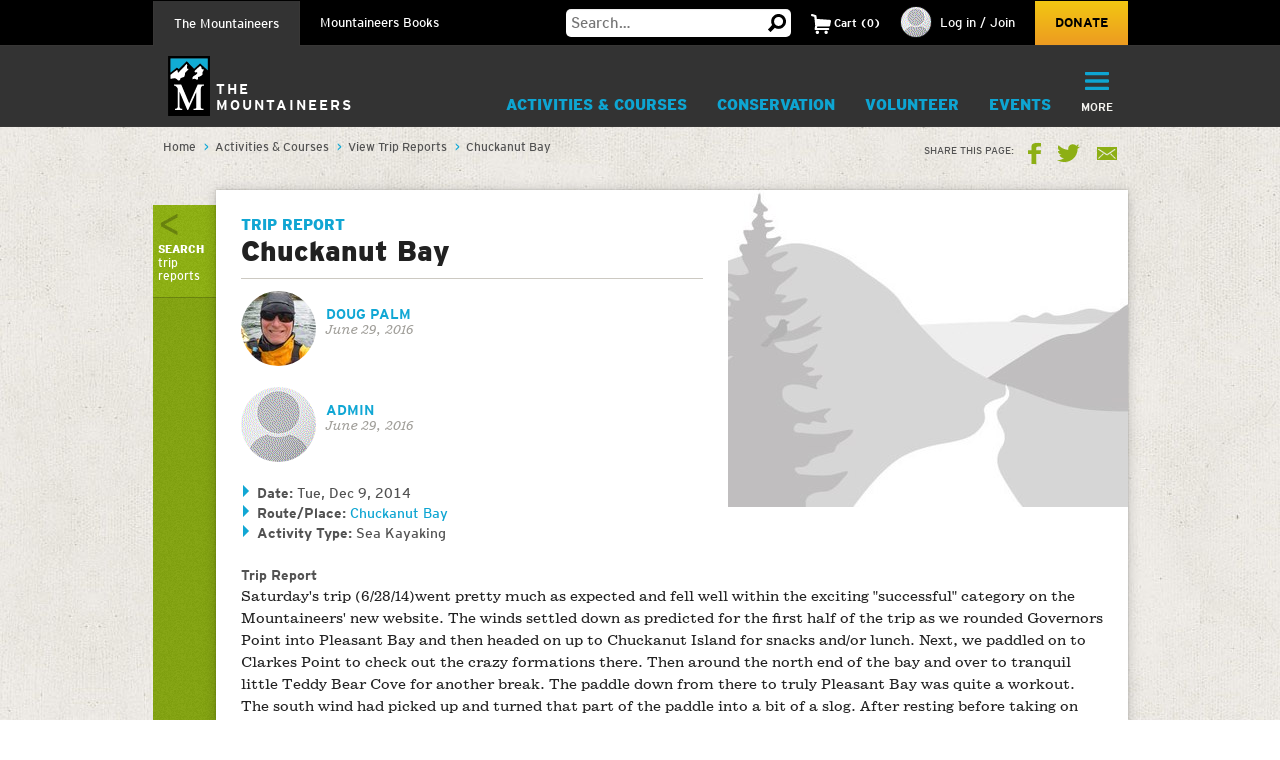

--- FILE ---
content_type: text/html; charset=utf-8
request_url: https://www.google.com/recaptcha/api2/anchor?ar=1&k=6LfFqtUSAAAAADPI71XlkVPZ9NH3yTgOzdYKxXWM&co=aHR0cHM6Ly93d3cubW91bnRhaW5lZXJzLm9yZzo0NDM.&hl=en&v=PoyoqOPhxBO7pBk68S4YbpHZ&theme=red&size=compact&anchor-ms=20000&execute-ms=30000&cb=qcforfw047qv
body_size: 49623
content:
<!DOCTYPE HTML><html dir="ltr" lang="en"><head><meta http-equiv="Content-Type" content="text/html; charset=UTF-8">
<meta http-equiv="X-UA-Compatible" content="IE=edge">
<title>reCAPTCHA</title>
<style type="text/css">
/* cyrillic-ext */
@font-face {
  font-family: 'Roboto';
  font-style: normal;
  font-weight: 400;
  font-stretch: 100%;
  src: url(//fonts.gstatic.com/s/roboto/v48/KFO7CnqEu92Fr1ME7kSn66aGLdTylUAMa3GUBHMdazTgWw.woff2) format('woff2');
  unicode-range: U+0460-052F, U+1C80-1C8A, U+20B4, U+2DE0-2DFF, U+A640-A69F, U+FE2E-FE2F;
}
/* cyrillic */
@font-face {
  font-family: 'Roboto';
  font-style: normal;
  font-weight: 400;
  font-stretch: 100%;
  src: url(//fonts.gstatic.com/s/roboto/v48/KFO7CnqEu92Fr1ME7kSn66aGLdTylUAMa3iUBHMdazTgWw.woff2) format('woff2');
  unicode-range: U+0301, U+0400-045F, U+0490-0491, U+04B0-04B1, U+2116;
}
/* greek-ext */
@font-face {
  font-family: 'Roboto';
  font-style: normal;
  font-weight: 400;
  font-stretch: 100%;
  src: url(//fonts.gstatic.com/s/roboto/v48/KFO7CnqEu92Fr1ME7kSn66aGLdTylUAMa3CUBHMdazTgWw.woff2) format('woff2');
  unicode-range: U+1F00-1FFF;
}
/* greek */
@font-face {
  font-family: 'Roboto';
  font-style: normal;
  font-weight: 400;
  font-stretch: 100%;
  src: url(//fonts.gstatic.com/s/roboto/v48/KFO7CnqEu92Fr1ME7kSn66aGLdTylUAMa3-UBHMdazTgWw.woff2) format('woff2');
  unicode-range: U+0370-0377, U+037A-037F, U+0384-038A, U+038C, U+038E-03A1, U+03A3-03FF;
}
/* math */
@font-face {
  font-family: 'Roboto';
  font-style: normal;
  font-weight: 400;
  font-stretch: 100%;
  src: url(//fonts.gstatic.com/s/roboto/v48/KFO7CnqEu92Fr1ME7kSn66aGLdTylUAMawCUBHMdazTgWw.woff2) format('woff2');
  unicode-range: U+0302-0303, U+0305, U+0307-0308, U+0310, U+0312, U+0315, U+031A, U+0326-0327, U+032C, U+032F-0330, U+0332-0333, U+0338, U+033A, U+0346, U+034D, U+0391-03A1, U+03A3-03A9, U+03B1-03C9, U+03D1, U+03D5-03D6, U+03F0-03F1, U+03F4-03F5, U+2016-2017, U+2034-2038, U+203C, U+2040, U+2043, U+2047, U+2050, U+2057, U+205F, U+2070-2071, U+2074-208E, U+2090-209C, U+20D0-20DC, U+20E1, U+20E5-20EF, U+2100-2112, U+2114-2115, U+2117-2121, U+2123-214F, U+2190, U+2192, U+2194-21AE, U+21B0-21E5, U+21F1-21F2, U+21F4-2211, U+2213-2214, U+2216-22FF, U+2308-230B, U+2310, U+2319, U+231C-2321, U+2336-237A, U+237C, U+2395, U+239B-23B7, U+23D0, U+23DC-23E1, U+2474-2475, U+25AF, U+25B3, U+25B7, U+25BD, U+25C1, U+25CA, U+25CC, U+25FB, U+266D-266F, U+27C0-27FF, U+2900-2AFF, U+2B0E-2B11, U+2B30-2B4C, U+2BFE, U+3030, U+FF5B, U+FF5D, U+1D400-1D7FF, U+1EE00-1EEFF;
}
/* symbols */
@font-face {
  font-family: 'Roboto';
  font-style: normal;
  font-weight: 400;
  font-stretch: 100%;
  src: url(//fonts.gstatic.com/s/roboto/v48/KFO7CnqEu92Fr1ME7kSn66aGLdTylUAMaxKUBHMdazTgWw.woff2) format('woff2');
  unicode-range: U+0001-000C, U+000E-001F, U+007F-009F, U+20DD-20E0, U+20E2-20E4, U+2150-218F, U+2190, U+2192, U+2194-2199, U+21AF, U+21E6-21F0, U+21F3, U+2218-2219, U+2299, U+22C4-22C6, U+2300-243F, U+2440-244A, U+2460-24FF, U+25A0-27BF, U+2800-28FF, U+2921-2922, U+2981, U+29BF, U+29EB, U+2B00-2BFF, U+4DC0-4DFF, U+FFF9-FFFB, U+10140-1018E, U+10190-1019C, U+101A0, U+101D0-101FD, U+102E0-102FB, U+10E60-10E7E, U+1D2C0-1D2D3, U+1D2E0-1D37F, U+1F000-1F0FF, U+1F100-1F1AD, U+1F1E6-1F1FF, U+1F30D-1F30F, U+1F315, U+1F31C, U+1F31E, U+1F320-1F32C, U+1F336, U+1F378, U+1F37D, U+1F382, U+1F393-1F39F, U+1F3A7-1F3A8, U+1F3AC-1F3AF, U+1F3C2, U+1F3C4-1F3C6, U+1F3CA-1F3CE, U+1F3D4-1F3E0, U+1F3ED, U+1F3F1-1F3F3, U+1F3F5-1F3F7, U+1F408, U+1F415, U+1F41F, U+1F426, U+1F43F, U+1F441-1F442, U+1F444, U+1F446-1F449, U+1F44C-1F44E, U+1F453, U+1F46A, U+1F47D, U+1F4A3, U+1F4B0, U+1F4B3, U+1F4B9, U+1F4BB, U+1F4BF, U+1F4C8-1F4CB, U+1F4D6, U+1F4DA, U+1F4DF, U+1F4E3-1F4E6, U+1F4EA-1F4ED, U+1F4F7, U+1F4F9-1F4FB, U+1F4FD-1F4FE, U+1F503, U+1F507-1F50B, U+1F50D, U+1F512-1F513, U+1F53E-1F54A, U+1F54F-1F5FA, U+1F610, U+1F650-1F67F, U+1F687, U+1F68D, U+1F691, U+1F694, U+1F698, U+1F6AD, U+1F6B2, U+1F6B9-1F6BA, U+1F6BC, U+1F6C6-1F6CF, U+1F6D3-1F6D7, U+1F6E0-1F6EA, U+1F6F0-1F6F3, U+1F6F7-1F6FC, U+1F700-1F7FF, U+1F800-1F80B, U+1F810-1F847, U+1F850-1F859, U+1F860-1F887, U+1F890-1F8AD, U+1F8B0-1F8BB, U+1F8C0-1F8C1, U+1F900-1F90B, U+1F93B, U+1F946, U+1F984, U+1F996, U+1F9E9, U+1FA00-1FA6F, U+1FA70-1FA7C, U+1FA80-1FA89, U+1FA8F-1FAC6, U+1FACE-1FADC, U+1FADF-1FAE9, U+1FAF0-1FAF8, U+1FB00-1FBFF;
}
/* vietnamese */
@font-face {
  font-family: 'Roboto';
  font-style: normal;
  font-weight: 400;
  font-stretch: 100%;
  src: url(//fonts.gstatic.com/s/roboto/v48/KFO7CnqEu92Fr1ME7kSn66aGLdTylUAMa3OUBHMdazTgWw.woff2) format('woff2');
  unicode-range: U+0102-0103, U+0110-0111, U+0128-0129, U+0168-0169, U+01A0-01A1, U+01AF-01B0, U+0300-0301, U+0303-0304, U+0308-0309, U+0323, U+0329, U+1EA0-1EF9, U+20AB;
}
/* latin-ext */
@font-face {
  font-family: 'Roboto';
  font-style: normal;
  font-weight: 400;
  font-stretch: 100%;
  src: url(//fonts.gstatic.com/s/roboto/v48/KFO7CnqEu92Fr1ME7kSn66aGLdTylUAMa3KUBHMdazTgWw.woff2) format('woff2');
  unicode-range: U+0100-02BA, U+02BD-02C5, U+02C7-02CC, U+02CE-02D7, U+02DD-02FF, U+0304, U+0308, U+0329, U+1D00-1DBF, U+1E00-1E9F, U+1EF2-1EFF, U+2020, U+20A0-20AB, U+20AD-20C0, U+2113, U+2C60-2C7F, U+A720-A7FF;
}
/* latin */
@font-face {
  font-family: 'Roboto';
  font-style: normal;
  font-weight: 400;
  font-stretch: 100%;
  src: url(//fonts.gstatic.com/s/roboto/v48/KFO7CnqEu92Fr1ME7kSn66aGLdTylUAMa3yUBHMdazQ.woff2) format('woff2');
  unicode-range: U+0000-00FF, U+0131, U+0152-0153, U+02BB-02BC, U+02C6, U+02DA, U+02DC, U+0304, U+0308, U+0329, U+2000-206F, U+20AC, U+2122, U+2191, U+2193, U+2212, U+2215, U+FEFF, U+FFFD;
}
/* cyrillic-ext */
@font-face {
  font-family: 'Roboto';
  font-style: normal;
  font-weight: 500;
  font-stretch: 100%;
  src: url(//fonts.gstatic.com/s/roboto/v48/KFO7CnqEu92Fr1ME7kSn66aGLdTylUAMa3GUBHMdazTgWw.woff2) format('woff2');
  unicode-range: U+0460-052F, U+1C80-1C8A, U+20B4, U+2DE0-2DFF, U+A640-A69F, U+FE2E-FE2F;
}
/* cyrillic */
@font-face {
  font-family: 'Roboto';
  font-style: normal;
  font-weight: 500;
  font-stretch: 100%;
  src: url(//fonts.gstatic.com/s/roboto/v48/KFO7CnqEu92Fr1ME7kSn66aGLdTylUAMa3iUBHMdazTgWw.woff2) format('woff2');
  unicode-range: U+0301, U+0400-045F, U+0490-0491, U+04B0-04B1, U+2116;
}
/* greek-ext */
@font-face {
  font-family: 'Roboto';
  font-style: normal;
  font-weight: 500;
  font-stretch: 100%;
  src: url(//fonts.gstatic.com/s/roboto/v48/KFO7CnqEu92Fr1ME7kSn66aGLdTylUAMa3CUBHMdazTgWw.woff2) format('woff2');
  unicode-range: U+1F00-1FFF;
}
/* greek */
@font-face {
  font-family: 'Roboto';
  font-style: normal;
  font-weight: 500;
  font-stretch: 100%;
  src: url(//fonts.gstatic.com/s/roboto/v48/KFO7CnqEu92Fr1ME7kSn66aGLdTylUAMa3-UBHMdazTgWw.woff2) format('woff2');
  unicode-range: U+0370-0377, U+037A-037F, U+0384-038A, U+038C, U+038E-03A1, U+03A3-03FF;
}
/* math */
@font-face {
  font-family: 'Roboto';
  font-style: normal;
  font-weight: 500;
  font-stretch: 100%;
  src: url(//fonts.gstatic.com/s/roboto/v48/KFO7CnqEu92Fr1ME7kSn66aGLdTylUAMawCUBHMdazTgWw.woff2) format('woff2');
  unicode-range: U+0302-0303, U+0305, U+0307-0308, U+0310, U+0312, U+0315, U+031A, U+0326-0327, U+032C, U+032F-0330, U+0332-0333, U+0338, U+033A, U+0346, U+034D, U+0391-03A1, U+03A3-03A9, U+03B1-03C9, U+03D1, U+03D5-03D6, U+03F0-03F1, U+03F4-03F5, U+2016-2017, U+2034-2038, U+203C, U+2040, U+2043, U+2047, U+2050, U+2057, U+205F, U+2070-2071, U+2074-208E, U+2090-209C, U+20D0-20DC, U+20E1, U+20E5-20EF, U+2100-2112, U+2114-2115, U+2117-2121, U+2123-214F, U+2190, U+2192, U+2194-21AE, U+21B0-21E5, U+21F1-21F2, U+21F4-2211, U+2213-2214, U+2216-22FF, U+2308-230B, U+2310, U+2319, U+231C-2321, U+2336-237A, U+237C, U+2395, U+239B-23B7, U+23D0, U+23DC-23E1, U+2474-2475, U+25AF, U+25B3, U+25B7, U+25BD, U+25C1, U+25CA, U+25CC, U+25FB, U+266D-266F, U+27C0-27FF, U+2900-2AFF, U+2B0E-2B11, U+2B30-2B4C, U+2BFE, U+3030, U+FF5B, U+FF5D, U+1D400-1D7FF, U+1EE00-1EEFF;
}
/* symbols */
@font-face {
  font-family: 'Roboto';
  font-style: normal;
  font-weight: 500;
  font-stretch: 100%;
  src: url(//fonts.gstatic.com/s/roboto/v48/KFO7CnqEu92Fr1ME7kSn66aGLdTylUAMaxKUBHMdazTgWw.woff2) format('woff2');
  unicode-range: U+0001-000C, U+000E-001F, U+007F-009F, U+20DD-20E0, U+20E2-20E4, U+2150-218F, U+2190, U+2192, U+2194-2199, U+21AF, U+21E6-21F0, U+21F3, U+2218-2219, U+2299, U+22C4-22C6, U+2300-243F, U+2440-244A, U+2460-24FF, U+25A0-27BF, U+2800-28FF, U+2921-2922, U+2981, U+29BF, U+29EB, U+2B00-2BFF, U+4DC0-4DFF, U+FFF9-FFFB, U+10140-1018E, U+10190-1019C, U+101A0, U+101D0-101FD, U+102E0-102FB, U+10E60-10E7E, U+1D2C0-1D2D3, U+1D2E0-1D37F, U+1F000-1F0FF, U+1F100-1F1AD, U+1F1E6-1F1FF, U+1F30D-1F30F, U+1F315, U+1F31C, U+1F31E, U+1F320-1F32C, U+1F336, U+1F378, U+1F37D, U+1F382, U+1F393-1F39F, U+1F3A7-1F3A8, U+1F3AC-1F3AF, U+1F3C2, U+1F3C4-1F3C6, U+1F3CA-1F3CE, U+1F3D4-1F3E0, U+1F3ED, U+1F3F1-1F3F3, U+1F3F5-1F3F7, U+1F408, U+1F415, U+1F41F, U+1F426, U+1F43F, U+1F441-1F442, U+1F444, U+1F446-1F449, U+1F44C-1F44E, U+1F453, U+1F46A, U+1F47D, U+1F4A3, U+1F4B0, U+1F4B3, U+1F4B9, U+1F4BB, U+1F4BF, U+1F4C8-1F4CB, U+1F4D6, U+1F4DA, U+1F4DF, U+1F4E3-1F4E6, U+1F4EA-1F4ED, U+1F4F7, U+1F4F9-1F4FB, U+1F4FD-1F4FE, U+1F503, U+1F507-1F50B, U+1F50D, U+1F512-1F513, U+1F53E-1F54A, U+1F54F-1F5FA, U+1F610, U+1F650-1F67F, U+1F687, U+1F68D, U+1F691, U+1F694, U+1F698, U+1F6AD, U+1F6B2, U+1F6B9-1F6BA, U+1F6BC, U+1F6C6-1F6CF, U+1F6D3-1F6D7, U+1F6E0-1F6EA, U+1F6F0-1F6F3, U+1F6F7-1F6FC, U+1F700-1F7FF, U+1F800-1F80B, U+1F810-1F847, U+1F850-1F859, U+1F860-1F887, U+1F890-1F8AD, U+1F8B0-1F8BB, U+1F8C0-1F8C1, U+1F900-1F90B, U+1F93B, U+1F946, U+1F984, U+1F996, U+1F9E9, U+1FA00-1FA6F, U+1FA70-1FA7C, U+1FA80-1FA89, U+1FA8F-1FAC6, U+1FACE-1FADC, U+1FADF-1FAE9, U+1FAF0-1FAF8, U+1FB00-1FBFF;
}
/* vietnamese */
@font-face {
  font-family: 'Roboto';
  font-style: normal;
  font-weight: 500;
  font-stretch: 100%;
  src: url(//fonts.gstatic.com/s/roboto/v48/KFO7CnqEu92Fr1ME7kSn66aGLdTylUAMa3OUBHMdazTgWw.woff2) format('woff2');
  unicode-range: U+0102-0103, U+0110-0111, U+0128-0129, U+0168-0169, U+01A0-01A1, U+01AF-01B0, U+0300-0301, U+0303-0304, U+0308-0309, U+0323, U+0329, U+1EA0-1EF9, U+20AB;
}
/* latin-ext */
@font-face {
  font-family: 'Roboto';
  font-style: normal;
  font-weight: 500;
  font-stretch: 100%;
  src: url(//fonts.gstatic.com/s/roboto/v48/KFO7CnqEu92Fr1ME7kSn66aGLdTylUAMa3KUBHMdazTgWw.woff2) format('woff2');
  unicode-range: U+0100-02BA, U+02BD-02C5, U+02C7-02CC, U+02CE-02D7, U+02DD-02FF, U+0304, U+0308, U+0329, U+1D00-1DBF, U+1E00-1E9F, U+1EF2-1EFF, U+2020, U+20A0-20AB, U+20AD-20C0, U+2113, U+2C60-2C7F, U+A720-A7FF;
}
/* latin */
@font-face {
  font-family: 'Roboto';
  font-style: normal;
  font-weight: 500;
  font-stretch: 100%;
  src: url(//fonts.gstatic.com/s/roboto/v48/KFO7CnqEu92Fr1ME7kSn66aGLdTylUAMa3yUBHMdazQ.woff2) format('woff2');
  unicode-range: U+0000-00FF, U+0131, U+0152-0153, U+02BB-02BC, U+02C6, U+02DA, U+02DC, U+0304, U+0308, U+0329, U+2000-206F, U+20AC, U+2122, U+2191, U+2193, U+2212, U+2215, U+FEFF, U+FFFD;
}
/* cyrillic-ext */
@font-face {
  font-family: 'Roboto';
  font-style: normal;
  font-weight: 900;
  font-stretch: 100%;
  src: url(//fonts.gstatic.com/s/roboto/v48/KFO7CnqEu92Fr1ME7kSn66aGLdTylUAMa3GUBHMdazTgWw.woff2) format('woff2');
  unicode-range: U+0460-052F, U+1C80-1C8A, U+20B4, U+2DE0-2DFF, U+A640-A69F, U+FE2E-FE2F;
}
/* cyrillic */
@font-face {
  font-family: 'Roboto';
  font-style: normal;
  font-weight: 900;
  font-stretch: 100%;
  src: url(//fonts.gstatic.com/s/roboto/v48/KFO7CnqEu92Fr1ME7kSn66aGLdTylUAMa3iUBHMdazTgWw.woff2) format('woff2');
  unicode-range: U+0301, U+0400-045F, U+0490-0491, U+04B0-04B1, U+2116;
}
/* greek-ext */
@font-face {
  font-family: 'Roboto';
  font-style: normal;
  font-weight: 900;
  font-stretch: 100%;
  src: url(//fonts.gstatic.com/s/roboto/v48/KFO7CnqEu92Fr1ME7kSn66aGLdTylUAMa3CUBHMdazTgWw.woff2) format('woff2');
  unicode-range: U+1F00-1FFF;
}
/* greek */
@font-face {
  font-family: 'Roboto';
  font-style: normal;
  font-weight: 900;
  font-stretch: 100%;
  src: url(//fonts.gstatic.com/s/roboto/v48/KFO7CnqEu92Fr1ME7kSn66aGLdTylUAMa3-UBHMdazTgWw.woff2) format('woff2');
  unicode-range: U+0370-0377, U+037A-037F, U+0384-038A, U+038C, U+038E-03A1, U+03A3-03FF;
}
/* math */
@font-face {
  font-family: 'Roboto';
  font-style: normal;
  font-weight: 900;
  font-stretch: 100%;
  src: url(//fonts.gstatic.com/s/roboto/v48/KFO7CnqEu92Fr1ME7kSn66aGLdTylUAMawCUBHMdazTgWw.woff2) format('woff2');
  unicode-range: U+0302-0303, U+0305, U+0307-0308, U+0310, U+0312, U+0315, U+031A, U+0326-0327, U+032C, U+032F-0330, U+0332-0333, U+0338, U+033A, U+0346, U+034D, U+0391-03A1, U+03A3-03A9, U+03B1-03C9, U+03D1, U+03D5-03D6, U+03F0-03F1, U+03F4-03F5, U+2016-2017, U+2034-2038, U+203C, U+2040, U+2043, U+2047, U+2050, U+2057, U+205F, U+2070-2071, U+2074-208E, U+2090-209C, U+20D0-20DC, U+20E1, U+20E5-20EF, U+2100-2112, U+2114-2115, U+2117-2121, U+2123-214F, U+2190, U+2192, U+2194-21AE, U+21B0-21E5, U+21F1-21F2, U+21F4-2211, U+2213-2214, U+2216-22FF, U+2308-230B, U+2310, U+2319, U+231C-2321, U+2336-237A, U+237C, U+2395, U+239B-23B7, U+23D0, U+23DC-23E1, U+2474-2475, U+25AF, U+25B3, U+25B7, U+25BD, U+25C1, U+25CA, U+25CC, U+25FB, U+266D-266F, U+27C0-27FF, U+2900-2AFF, U+2B0E-2B11, U+2B30-2B4C, U+2BFE, U+3030, U+FF5B, U+FF5D, U+1D400-1D7FF, U+1EE00-1EEFF;
}
/* symbols */
@font-face {
  font-family: 'Roboto';
  font-style: normal;
  font-weight: 900;
  font-stretch: 100%;
  src: url(//fonts.gstatic.com/s/roboto/v48/KFO7CnqEu92Fr1ME7kSn66aGLdTylUAMaxKUBHMdazTgWw.woff2) format('woff2');
  unicode-range: U+0001-000C, U+000E-001F, U+007F-009F, U+20DD-20E0, U+20E2-20E4, U+2150-218F, U+2190, U+2192, U+2194-2199, U+21AF, U+21E6-21F0, U+21F3, U+2218-2219, U+2299, U+22C4-22C6, U+2300-243F, U+2440-244A, U+2460-24FF, U+25A0-27BF, U+2800-28FF, U+2921-2922, U+2981, U+29BF, U+29EB, U+2B00-2BFF, U+4DC0-4DFF, U+FFF9-FFFB, U+10140-1018E, U+10190-1019C, U+101A0, U+101D0-101FD, U+102E0-102FB, U+10E60-10E7E, U+1D2C0-1D2D3, U+1D2E0-1D37F, U+1F000-1F0FF, U+1F100-1F1AD, U+1F1E6-1F1FF, U+1F30D-1F30F, U+1F315, U+1F31C, U+1F31E, U+1F320-1F32C, U+1F336, U+1F378, U+1F37D, U+1F382, U+1F393-1F39F, U+1F3A7-1F3A8, U+1F3AC-1F3AF, U+1F3C2, U+1F3C4-1F3C6, U+1F3CA-1F3CE, U+1F3D4-1F3E0, U+1F3ED, U+1F3F1-1F3F3, U+1F3F5-1F3F7, U+1F408, U+1F415, U+1F41F, U+1F426, U+1F43F, U+1F441-1F442, U+1F444, U+1F446-1F449, U+1F44C-1F44E, U+1F453, U+1F46A, U+1F47D, U+1F4A3, U+1F4B0, U+1F4B3, U+1F4B9, U+1F4BB, U+1F4BF, U+1F4C8-1F4CB, U+1F4D6, U+1F4DA, U+1F4DF, U+1F4E3-1F4E6, U+1F4EA-1F4ED, U+1F4F7, U+1F4F9-1F4FB, U+1F4FD-1F4FE, U+1F503, U+1F507-1F50B, U+1F50D, U+1F512-1F513, U+1F53E-1F54A, U+1F54F-1F5FA, U+1F610, U+1F650-1F67F, U+1F687, U+1F68D, U+1F691, U+1F694, U+1F698, U+1F6AD, U+1F6B2, U+1F6B9-1F6BA, U+1F6BC, U+1F6C6-1F6CF, U+1F6D3-1F6D7, U+1F6E0-1F6EA, U+1F6F0-1F6F3, U+1F6F7-1F6FC, U+1F700-1F7FF, U+1F800-1F80B, U+1F810-1F847, U+1F850-1F859, U+1F860-1F887, U+1F890-1F8AD, U+1F8B0-1F8BB, U+1F8C0-1F8C1, U+1F900-1F90B, U+1F93B, U+1F946, U+1F984, U+1F996, U+1F9E9, U+1FA00-1FA6F, U+1FA70-1FA7C, U+1FA80-1FA89, U+1FA8F-1FAC6, U+1FACE-1FADC, U+1FADF-1FAE9, U+1FAF0-1FAF8, U+1FB00-1FBFF;
}
/* vietnamese */
@font-face {
  font-family: 'Roboto';
  font-style: normal;
  font-weight: 900;
  font-stretch: 100%;
  src: url(//fonts.gstatic.com/s/roboto/v48/KFO7CnqEu92Fr1ME7kSn66aGLdTylUAMa3OUBHMdazTgWw.woff2) format('woff2');
  unicode-range: U+0102-0103, U+0110-0111, U+0128-0129, U+0168-0169, U+01A0-01A1, U+01AF-01B0, U+0300-0301, U+0303-0304, U+0308-0309, U+0323, U+0329, U+1EA0-1EF9, U+20AB;
}
/* latin-ext */
@font-face {
  font-family: 'Roboto';
  font-style: normal;
  font-weight: 900;
  font-stretch: 100%;
  src: url(//fonts.gstatic.com/s/roboto/v48/KFO7CnqEu92Fr1ME7kSn66aGLdTylUAMa3KUBHMdazTgWw.woff2) format('woff2');
  unicode-range: U+0100-02BA, U+02BD-02C5, U+02C7-02CC, U+02CE-02D7, U+02DD-02FF, U+0304, U+0308, U+0329, U+1D00-1DBF, U+1E00-1E9F, U+1EF2-1EFF, U+2020, U+20A0-20AB, U+20AD-20C0, U+2113, U+2C60-2C7F, U+A720-A7FF;
}
/* latin */
@font-face {
  font-family: 'Roboto';
  font-style: normal;
  font-weight: 900;
  font-stretch: 100%;
  src: url(//fonts.gstatic.com/s/roboto/v48/KFO7CnqEu92Fr1ME7kSn66aGLdTylUAMa3yUBHMdazQ.woff2) format('woff2');
  unicode-range: U+0000-00FF, U+0131, U+0152-0153, U+02BB-02BC, U+02C6, U+02DA, U+02DC, U+0304, U+0308, U+0329, U+2000-206F, U+20AC, U+2122, U+2191, U+2193, U+2212, U+2215, U+FEFF, U+FFFD;
}

</style>
<link rel="stylesheet" type="text/css" href="https://www.gstatic.com/recaptcha/releases/PoyoqOPhxBO7pBk68S4YbpHZ/styles__ltr.css">
<script nonce="EvuXFmY6i0enK50mFbScig" type="text/javascript">window['__recaptcha_api'] = 'https://www.google.com/recaptcha/api2/';</script>
<script type="text/javascript" src="https://www.gstatic.com/recaptcha/releases/PoyoqOPhxBO7pBk68S4YbpHZ/recaptcha__en.js" nonce="EvuXFmY6i0enK50mFbScig">
      
    </script></head>
<body><div id="rc-anchor-alert" class="rc-anchor-alert"></div>
<input type="hidden" id="recaptcha-token" value="[base64]">
<script type="text/javascript" nonce="EvuXFmY6i0enK50mFbScig">
      recaptcha.anchor.Main.init("[\x22ainput\x22,[\x22bgdata\x22,\x22\x22,\[base64]/[base64]/[base64]/[base64]/[base64]/[base64]/KGcoTywyNTMsTy5PKSxVRyhPLEMpKTpnKE8sMjUzLEMpLE8pKSxsKSksTykpfSxieT1mdW5jdGlvbihDLE8sdSxsKXtmb3IobD0odT1SKEMpLDApO08+MDtPLS0pbD1sPDw4fFooQyk7ZyhDLHUsbCl9LFVHPWZ1bmN0aW9uKEMsTyl7Qy5pLmxlbmd0aD4xMDQ/[base64]/[base64]/[base64]/[base64]/[base64]/[base64]/[base64]\\u003d\x22,\[base64]\x22,\x22wq0qF1DChVbClMOpKT05w4HDm8KgKh7CtFLDtzpzw5rCu8OiQixQRUwzwpgtw53CgCYSw4NYaMOCwoEow48fw7HCjRJCw55KwrPDikFLAsKtH8OfA2jDtXJHWsOYwqlnwpDCjA1PwpBfwoIoVsK6w7VUwofDjcK/wr02TmDCpVnCk8OLd0TClcO9Al3CnMK7wqQNTH49MyN1w6scb8KwAGlRAGoXC8OpNcK7w48lcSnDu2oGw4EGwoJBw6fCrn/[base64]/DoMK5w5LCtjpawo7CtjgfBcKZJMKkV8K6w4VNwpg/w4lGYEfCq8OaHW3Cg8KVLk1Ww7nDtiwKXhDCmMOcw6w5wqonIApve8OpwpzDiG/[base64]/GS/[base64]/w4wxw7fDrxXCvsK2e8Kuwr/DjcOkw4woCjFGw5l3OcKAwrTCvmHCmcKww7MYwrfCusKqw4PChzdawoHDuwhZM8OyNxhywp7Do8O9w6XDpg1DccOTH8OJw41hasOdPn9EwpUsQsO7w4Rfw6I1w6vCpnE/[base64]/CiDBQbU1Gwo/CiwcQXXnChMKDCAnDuMO5w5lMK33CnDHDucOpw5U1wr3Do8OXQkPDmsOow486RcOdwp3DgMKBGDk+WG7Dllg1wpEQMsKgDsOzwogWwqg7w7/CqMKWB8KYw4NqwrXCjcOEwoIOw63CrUHDjMOQM116wofCuk4jG8KFS8Okwq7CicOZw5zDmGfCjMKvQTEZw7LDiEnChEjDnE3Dn8K/[base64]/w6YoWiTDpsKvw6UkN8OrwonCi8OWJAbCkcKmw4vDnxPCtsOXw5E5wpU+MmnCn8KLJsKbbTjChMOMIm7DjMKgwpx3cUUww7oBSFBRSsK5wrlFwprDrsObw7dkDibCq0Jdwpdsw45Vw7wlw5NKwpTCrsOywoMKecKxBn/CmMKUwr1iwqXDu3XChsOAwqAnbGR/wpDDg8K5w60WKBpOwqrCllfCscKuKcObw7jDsG1Jw5c9w40RwoHDr8Knwr99NEjCjmvCswnCscKmCcKvwp0Awr7CuMO/H1jCtGfCiDDCmFTCv8K5AcOpTcOicwrDusO+w4PCqcOTDcKZw6PDq8K6DMK9A8OgPMOEw5YAFMOAQsK5w6jCicKiw6cAwpFAw7xTw5kCwq/DjMKfw57DlsOIXH5zGAdfM1d4wqZbw7jCq8Oiwq/CgnjCrcOzSSwLwpdGMER4w4NQFxXDoy/[base64]/[base64]/w6rCjjkqwq8pbC0rwqxAw63Cvj9ewptBG8KjwqPCtMKRw5Apw7kUDMKawpXCpMK5J8ORw53CoEXCm1PCssKfwrXCmg9tdVdnwo7DkCvDtMKrAyfDsB9Mw7jDmljCoy42wpN8wrbDp8OWwqVAwo3Dtw/DksK/[base64]/[base64]/DkMOffCY3w7TDowhgJE5FBgfDicKZbsKjfBY4Y8O5fMORw7PDuMOfw7jCgcKoXEHDmMKWdcOXwrvDhcOKTRrDhlp8wovDu8KJQ3fChsO6w5zChy/[base64]/[base64]/w4jCiwXChsOBw78BRg87FMK5JkDDmsKXwok3fBfCpW4dw7/DisKmBMOKOCTDuwARw71FwrEjKMO7AMOVw7nCicOYwptyOjNZcVXDoRTDviPDlsOnw5kXFMKgwoLDkVI7O0jDn0DDg8KowqXDuTBFwrXCmMOHY8OZLUQVw7XCjmQjw7psScOzwo/CoGvDusKTwqZPI8Ofw4LCnxjDqRLDm8KDKStPwqU/DXJ+fsKWwp4QPQXDg8OHwq4hwpTDgMKNNRAjw6xgwoDDosKiWyRhXMKYE2RiwoAxwr7DsF0+B8K8w6APJTFRGnFdPUVNw6EUS8OkGcOnbS/CqMOWVVTDo3/CusKsQ8O1KWEpZcO5w5ZkMcOXeynCk8OZGsKlw4ZSwrEdJ2HDvMOyc8KhaXzCncK9w5kKw6cWw5HCqsOJw6xebWkqTMKFw4I1GMO/wpc2wq51wpwQKMKEZybCv8OkfMOAQ8O0YkHChcORwqfDjcOAREgdw5rDmC1wGgHCuQ3DqhsCw6jDji/CpiAVWyXCu2xiwq/[base64]/ZMO1woXDg3gsVEITw4hiw4kcETYyWcOfZcKHJAvDnsKQwo7CsUBfK8KtbXc2wrnDhcKVMsKNcsKIwoMtwp/[base64]/CpcK8ZFHDjFxPw7QHHMKBQMOVXg1LMMK0w5jDpcKIPQJWQT5iwrnCmADCpXHDpsOmcD4kAcKOP8OlwrNBMMOEw7zCum7DvFfCjyrCoUADwqhqQwBXw6rCicOuYhTDmMKzw7DCgXUow4gpw7jDhUvChcKsE8KTwoLDtsKFw7jCv1/DncKtwp0+AEzDu8OewoDCkhBdw49VCQfDmHZoYsKTw67DggUBw79KHwzDosKzfD9nMn9bw7HCusOwBkjDgQ4gwoMgw7vDjsOFZcKAdMOFw7JUw6h+PMK4wrrDr8KdRxHDkVTDjh4OwoLCmCNINcK3UC52bFZowqvCs8K3D0Z5dj7CgsKjwqt5w7TCmMK+WsKIF8O3w6/[base64]/w4FJwoB8HMKGF0bDmsO7wrHDpMOgGcKHw6LDj3EQb8O2UyzCvXNWBMK0ecOIwqUHTmIIwqwRwqrDjMOGWFzCr8KXEMO2X8Ofw4bCs3FpAsOpwqQyF33CsxrCnz7DqcKDw5tUGD/Cv8KjwrDDqCFOYMKCw6jDk8KZGmrDhcOQw64kFGkkwrsXw6zCmMOXEsOOwpbCucKSw4AFwqluw6YVw5rClsO0e8K/TgfDiMK8GRIGBX7CpT1yRzjCjMKiTsOwwr4nwo9zw4hrwpLCu8KYwqNkw7bChcKFw5FowrHCrsOdwoF+F8OMLsOAJ8OKECVlCgDCrcOMLcK4w4/DncK/w7DCtXoSwonCk0wNNhvCmVDDmk3CnMO/ByPCqsOPSlIfw7nDjcKOwpFQD8Kow4YAwpkawrM4Snt0U8OxwoUTwrjDmUbDh8KeXj3CjgPCjsKuw4FkPm1iM1nCpsOrOcOjZcK7VMOBw6pHwrrDq8OeP8OQwpwaSMOWHC/DqQNEwoTClcO/w4ERw7rDuMKiwqUvXMKca8KyGcKlacOIIzTDgigfw6FgworDlTtzwpXCvcK6wobDmBcNFsOew6YYQGUOw4h/wqdtf8KnZ8Kjw7/Diyo/[base64]/CvjTCtn0nwrfDo8Oow4jDvSjDpQABOQdrWcKIw7EBAcOGwrJHwp8OP8Kjwq7ClcKsw7YKwpLCvTpAVR7CjcK2wp9ET8Klw5LDosKhw4rDhCwJwoRKfgscH21Xwpopwpw2w4kFCMKnHcK7w4fDhX8aP8O3w4TDvcOBFGdkw5LCv3/DjEXDih/CusOPZSNrAMO9TcOAw61Hw4XCp3jDkMOtw7HCtMO/wo8PcGppLMORWCvDjsOAAQYPw4M3wpfDo8Oiw7nCnMO5wpHCvjd5w4zDpsK+wpJvwqTDgQcqwqPDjcKDw7V/wow7JMKRAsOow6/Ckk5mHnR6wpDDr8KawqDCqV/DlH3Dug7CpkfDmEvDq3lbw6U3B2LCicKGwpvCmsK7wrpjHGzCgMKaw5fDsHFROcKHw77Cvz4Dw6N3CXJywoEnLk3DhH1swqUnBGlQwpjCsXE1wpBlHcKiexzDu3rCn8OIw6TCiMKPbcKqw48/[base64]/wq/[base64]/wqvDsFx8wpHCkGDChMO3HsKCFw/Dgi3DuibCjsO9KH7CtSM7woh2X3dUdcKew6s5BcKCwqTDo3XCl37CrsO2w7rDumh7wo7Dkl9JDcODw6/[base64]/DhhEUXMOrwqnDncO/w79MZsOBHsKfwonDqMOFQmZVwq7DjnbDncOeAsOrwoXCvDTCvhFxQcONCD5pEcOvw5Npw5YxwqLCvcK1MAVfw4rDmTLDqsKfTDdgw5nCryDCkcOzwozDt0LCqzMRLG/DrwQyBsKxwoLCgTXDo8OmWgzCpxxRC0RfSsKCUGTCnMORw4txw4IEw6BVDsKowrjCtMO2wprDtR/CtX8DesKYOcODC2TCrsOUfxU2acO3f1t6NQvDosO9wpnDlHHDn8Krw61Qw58cw6IWwoknRl3ChMOfMMK3EMO0H8KLQcK/wrsjw49ZUiIDSH89w7jDiwXDomVFwqvCj8O1dwsrECTDncOMNiF6DcK9Dn/Cg8KTGCIvwpNywr7Cm8OhEVLDngzCksKHwqbCucO+CQvCgw/Cs3LCmMOlPwbDlQE0BSzCuHY8wpXDv8O3f0nDpzEuw4fCp8K+w4HCtcK+TkBGVyM2PcOcwqVbJsKpBmxvwqEVwoDClG/DhcOyw4hZdmocw51Owo5ew4fDsTrCicO/[base64]/b8KyUx8KSsOwNMK1w6MRw4jDtGAWECLCkSEaLMOTJyZ3fBUqDzIgChXCt2rDsWTDjhxZwrgMw4tNbsKCNX4AAsKKw7DCq8Ozw5/[base64]/CnmkOY8KdwqbCmAPDgzzCkEvDt2nDqmLCkV5aXCDCgcKHXsKqw5jCvcK9QiQZw7XDjMKBw7NsdiggIsOWwppkKMOfw4Niw6rCt8K0EHsjwp3CmyMcw4jDhFt1wqwJwoFFZn3CtsOqw5nCq8KRDizCpFXCtMKQGMOvwoxDfGnCi3/CvlMNG8ONw7FoaMKqMwTCtEfDsl1lw6xMIzHDjsKvwr4WwqDDiU/[base64]/Di8Krw75UwqVhdGPCjsKrwrsrwqpHw78aPMOuF8Ohw5fClMOPwrIOHE/DsMOSw7jCoXXDu8KYw7zChsOrwoUiXsO0R8O3a8OpAMOww7AdcsKPbi9EwofDoQ85wppdw4fDvwzDrMKRXsORAxzDqsKAw4LClQhawpUcNBg8w60YXcKnGcOOw5pjfwB7wqF/OA7CumhjdcO7VhM1UMKew4zCtyZmY8KgXMKiTcOqIxjDqVLDksOVwoPChMK8worDvcO5QsK3wpgGUsKJwqo7wp7CgT1Iw5Z0w5/[base64]/w71lwooWwop1wrTCu0vCnU0YMsO2GAdvb8OjO8OAMFLDkyhTc0hlJVkGCcKNw45Pw40Xw4LDhcOBBsO4LsO+w5XDmsKbalnDpsK5w4nDshwMwrxgw4LCtcKeMMOzFsOSP1V9w7RFCMOXS3FEwoHDnSPCqXpFwrs9NBTDmMOEHlV/XxvChsKWw4QVasKIwozCnsORw6fCkBUdfj7CosK+wr7Dt2YNwrXDvMORwqYhwonDssKfwoDDsMK5bR9rwqXCqWHDo3Yawq/ChcOdwq4SKMKFw69pPMKewoEpHMKgw6fCjMKCd8KjG8KAwpnCuWbCvMKGw7QjOsOKMMK9bMOyw6TCosOdNcOrbA7Dgwciw6V9w5HDp8OkZsODI8O+fMO2S3M+dybCmz3DlMKwKT4dw6kCw7/[base64]/[base64]/Zi3DhcO0wp8mSU9mbU4twoHCl1bDtUzDljXCgi3DrsOqcBIuw5vCughaw7nDisOVDDDDpcOsd8K0w5BjTMOvw7NbFUPDpVLDnlTDsmhhw6txw5UtcMKFw4crw40DNEcFwrbCghnCn101w7w6YT/CnsOMMBY3w640WcOrZMOYwq/Dj8OLZ29qwrslwoMpVMOMw64Ke8KPwp5RN8KUwq0eOsORwop7WMKfAcOmXMK/BsOTcsOMGi/CusOtw5dKwrnDiTbCq3jCvsKMwpYXQ3sEAX7Cm8Ohwq7DmFvCiMKTJsKwEzMOYsKuwoFSNMKkwp0LQsOtwrN5ecOnbsOMw7QDAcKHJ8Ozw6DCgTRpwotaf3vCpG/[base64]/CvSBuf1cgOlbCjsKNwqVVw5tWwo1lMMOHAMKlwpXCoiXClR8Dw5hICG3DicKbwq8GUGx1L8KpwowWPcO7E00nw5A3woZzJwjCn8ODw6PCtMO/ESB6w7vDk8KuwrLDokjDvEXDpG/[base64]/[base64]/[base64]/Cl8OKwp0MwoXCp8OfCMOjIX7DrsKVIi9DAlhCVMKVPiAPw5Z7WMOmw5jCsQt6EXTDrhzCrEpVTsK6wqwPS2RMMgbCj8KUwq8YJsO8JMOjQzliw7B6wovCmBjCpsKSw7DDmcK5w7/CmC0TwrnDqhE4wqHCssKMeMKbwo3CpsKcLmTDlcKvdsK2JMKzw5pQN8OMVx3DjcKaK2HDisOiwpTChcOeO8KnwovDgVLCtcKYZcOnwplwCHzDosKTMMOnwrZTwrVLw5M2HMKzWU5MwrR/wrY2GMK4wp3DvGQ1IcOAehEawoDDo8OHw4Q6w6oHwr81wqDDuMO8bcOuQ8OBwohYw7/[base64]/DoMOXw6k6EWopdcKMwp/[base64]/CnhF2w5XDiSZDO19+DQ7CocKhw605wonDu8OMw7BRw7nDsVcLwoBXEsKCb8OrNMOcwr/Ck8KgKALCiEs9w4Iywqg0wrcaw4t7BcOYw7HCpjsrQcKpBj/DuMOVNiDDlWd/JEXDkiDChl7DlsK0w596wrZ4bQLDmjBLw7jCmMKTwrxjfsOkPiDDngXCnMOmw6clL8KTw7osBcO1wqDCucOzw7rDnMKfw55UwpEpScKOwqIPwrrChitHH8OOw5/[base64]/CmsK0dQwsfsO9w4sPwonCvi1DM8OgQ2DCh8ObNcKiYMOTw5tPw4ppZcObM8OmIsOIw4HDgMKSw4rChMOsBjnCisOlw4Ugw4XCkw1cwr15w6/DoBojw43Cp2Rywq/DkMKWcyghBcKjw4I2L3XDg2bDmsKLwpkWwo3CtHfDvcKTw4IjKAUFwrc/w6jCmcKVeMK/woDCtcKMwqxnw7LChcOjwqoUMcO+w6Ybw77DlAgnLBkAw4LDk3t4w6PCjMK5HsOswpBGVMOLc8OiwrEqwr3DocOkwoHDix7Dkl/DlDHDkCnCoMOLW2bDlMOdw71JRkjDoB/CjHvDkRXDpxkJwoLChMKxKHAhwohkw7vDlcOOw5EfJsK5XcKpw7sAwo1aBsKjw73CssOxw4ZfVsOUW0TCvj/CkMK9ZVnDj25nOMKIwphZwo7DmcKCFBfCtgAmHMKMDsKUKgMgw5gFGcOeE8KOVsKTwo9Qwqd9ZMKJw4pDCkx0woNxT8O3wqRMwrgww7jDtAI1G8KOwoxdw65Vw5vDt8O8wq7Cu8KpSMKBVkYlw5dgPsOzwoTChxvDk8KKwqXCpMK1LB/DgQDCiMKDaMOmJ3s3KHIXw7/[base64]/CmcOvN8OxwqjDnkokHsOrGsK8wqwVwoHDsXfDuxAYw6zDucK0dMOONMOUw7xlw61LcsO6OSYjw5EmLkTDp8Kvw5l0KcOywrjDsWtuDsOPwp3DkMOLw6DDhHgQdMKJE8OCwoUQJFI/w4wdwpLDpsKDwp46bQHCrQfDoMKGw6wxwppzwqTDqAZ+BMOvQCZqw4/Dl1fCvsOqw4duw6XDusOCPhxXSsO6w57Di8KVAMOFwqB+w4cvw7xyOcO3w4zCrMO6w6LCp8OEwqIGDcOpLEbCmDVqwqAbw7tLAMKbISZiQDvCk8KZVSZ3HEdcw6oDwqTCgBPChkpOw7w/d8O/SMOywpFhfMOfNkUBwoHDicKlLsKmwrnCu24HBMKiw6HDmcKsRijDkMOMcsOmw77DusKWLsO7bsO8wo/CjHsBw7pDwq7DmktUDMKiSTRPwqjCujbChcO4esOJWMOyw5LCmcONb8KowqPDssOMwrRDdVU0wqvCrMKZw5JSbsO4f8KWwr15QMOow6J6w67DpMOlX8OUwqnDt8OmAyPDjxnCqsOTw4TCkcKLNnBQFMO+YMOJwpA/wqI4A2AAKjcpw6/CmlbCu8KUZA/DjQnCmUM0FHDDtDY+OMKfYMO4M2PCrAnDiMKmwrklwqYOCkTDpsKyw5U9M3vCoTzDpXVjCcORw7DDsy9rw6fCrcOPPGUXw4vChMO1Uw7CoWITwp8EdsKJa8KWw4zDgUXDnMKswqLCgMKTwpdaS8OkwoDCnhYww6HDrcOXbyfCmzMmHifCin/DtMOCw5VLLyLDkD/DncOrwqExwpPDun3DixwjwpTCmSHCn8OuJlwoRVbCnTnDksOVwrnCscKTblzCtDPDqsOYVsO8w63CjB10w6M4FMKtVytccsK5w5YGw7/ClFsBNcKPLUlPw6PCrsO/[base64]/Ch30qYggIf0zDvsKBwo7Don8Tc8ORIsOTw6/DnMKLLcOwwqkwIcOMwrwCwoNQwq7CrcKnCsOiw4nDgcKuHcOKw5LDicOVw7XDn2XDjgM4w5tLLcK8wrvCn8KuY8K9w5/Cv8OMPwAYw6nDqsKXK8KPfMKswpwxVcOBOMKgw41eX8KzdhVdwrbCpMOEJjFfScKDwrXDoVJyai/CiMO7G8OOBlsKRk7DpcK6BjNsS28UU8KXcF7DrsOid8ObFMOnwr3CoMOuVD/CoGxQw7/[base64]/Djz/CvMKDdcKAw6vCgjtnw6VTQcOew5tEXnjCiVMaXcKMworCq8OKw6zCsBMrwq0bIQ3DiV7CsGbDusOSelR3w4fDusOCw43DnsKKwq3DksOjLRLCgsK1w4zDrXsIwrvCg0LDn8OzXsKGwrzCjcO3fgnDtF/CicKjC8Kewo7CjUhcw4DCk8OWw6BVAcKtOW/CuMK5c392w4PCiDYdX8OGwrVuYMK4w5IKwpAbw6o5wrM7UsKaw7zCjsK7w7DDncKDDGjDtWrDuVHChjNhwoDCvSUGYsKSw4dKSMKhEQcPAyJiLcOywoTDosKZw73CncKCf8O3MVMZH8KGQnUzwpnDpsOhw4XCtsOTwqoDwrRvFcOYwqHDviDDhmsgwqVMw6Ftwo/CpVkuPk8vwqJFw7bDr8KwNksqWMOlw4EcOFJXwqFTw7AiLV0awqrCqkvDqWIcZ8KzbBvCmsKnLUxSH1/Dp8O4wo7Cvy4EcsOKw7vCmT9/LXnDqwbDr2EGw4xMCsKmworCp8KVXnwqw67ConvCrEJHw4wSw5DCtU4oTCEMwpTCvsK+B8KCLB3DkAnDvsKsw4HDvlpUFMOjb0nCkTTDrMOzwo5YagnCo8KXXRI4ESnDqsKdwqdPwpLClcOGw7rDt8KqwrvCuy3CmkxpAWMWw7/Cq8OkKzzDgMOswqtOwpnDnsOdwrjCjcOvw7DChMOowqnClcK2F8OJSMKQwpLCm2BMw77CgxgReMOPKjU7EcOZw7dSwohCw6zDs8OPFWpEwrUwSsOawq8Yw5TCrnbCj17CgX00wofCsAxSw5tVaELCt1fCpsOYL8KbGAMwesKTbcKvPVfDrkvCpMKHYx/DvcODwr7CpC0VR8O+QMOFw5UAXMO8w7DCrBsRw4HCm8OAMGPDnhLCo8KVw73DkQfDq24jT8KkMSHDiHjDrsOUw5tbVcKGdBMjR8K/wrHCuQfDkcKnK8O+w4HDssKawosPZhTCo2rDswYzw70fwpLClsK9w4XCmcKTw4zDgCBLQ8OwV1QuYmrDo3oqwrnCoFDCom7Cp8O+wqZGw5ccY8OcPsOUW8Klw7d7W0rDkcKywpQLSMOhQS/ChMKswrjDkMOCUlTCnhIfcsKLw5TCnXvCg0rCmTfCgsKBL8Osw796KMO4WCgBPMOnwqnDrsKbwph4CHTCnsOvwqrCn3PDjgHCkEY5PMOdVMOYwonDpcObwp7DtnLDgMKdS8K/FUTDusKSwrZtQW7DuCXDqcOXQjF3w6Zxw6pMw6tow5DCvMKwUMOGw7HDmsORUAgrwo87w7sBccKPWkIhwrILwpjCo8OEIyRYPsKWwpbCjMOGwq3CoiYmHsOhPcKBWDI0WHjCpUUYw7LDicKrwrjCm8OAw5/[base64]/DtsO1w4sXEXXDvVc0wrPDqTbCmFBYwqvDmcKHCTnDg03Ds8KhdjDDsi7CjsKyKMOBS8Otwo7DusKyw4g/[base64]/Dn2kIwpjCvyhafMONN8Oxw5VEw7lxw5zCmMKJGBt+w5NfwrfCjUPDhXPDiVDDmiYIw4xyPMKMejzDsV4HJmQoe8Kawr7DhhFow4nDhcOcw4/DhnVGPnMYw4nDgGHDgXkPCllBbcK/[base64]/CpMKpe09GwqnCnSbCnG/CqT1GcsKLR8OWFkHDuMK2wprDpcKlZzXCo2woK8OsCcOzwqZXw57Cu8OSHMKTw6vCoy3CkyfCslMTXMKOcis0w7vDggJUbcOZwrvCrVLDkiY0wo9xwrsgK07CgHbDi3fCvzHDpVTDgD/[base64]/w71/wqtuwrgUSMK/DEtYG1XCuMKGw5V/[base64]/ChcOVw7wMwpnCn8Kuw7glwr7CqWHCgB04w4Qqwr9Rw43DjAoDGMKlw4nDtsK1SnxVHcKowq5mw47CjF45wrTDu8K0wrjCmcKzw57CpMKwSsKqwqNfwoAswq5fw5XCjjATw5DCjRXDqGjDlARXTcOywqBbw7gjLsOBwoDDmsKbUz/CjGUpfSTCicOALMKbwrXDkwLCpVQ4XcK/w59Nw74NNgB9w7DDnsKKJcOwQcKtwp5ZwqbDvTDDssKMDg7DlTrDtMOWw4tnHhDDvU0fwqILw4psaGTDpsK1wq9pFyvChsKxFHXCgR0Tw6PCm3jCiBPDlxE9w7rDmiPDhgc5KFp1wpjCsD/CmcOXWRNqdsOnKHTCnsOBw43DhjbDksKoeGV7w6JOwoV3AzDCuXDDksKWw6Ufw4PDlyLDsD0kw6HDpyweNlg0w5kfwq7DssO7w4lyw5hGP8OvT3EUBQRYdFnDscKpw7Y/woo8w6jDtsOOLsOEX8KPBU3CiUTDhMOcWSkRFE5Qw7EQOUvDiMKqd8K1wrTDq37DjcKLwpXDpcKcwpLDkwrCh8KqdnTDusKHwqjDgMKWw6/Co8ObNAnCplbDqMORwprCjcOMHMKZw5LDsxlIAB9FQcOCKRB0E8OJRMO8DkEow4DCocOMMcKWT31jwr7DuF5TwqE6D8Khwp3Cpn02w6UFDsKhwqXCisOvw4/CgMK/[base64]/wo1GPwsVX8OJw63CrDLDvcOtTMO9dsOiPsKkw7lGVz8oe3o3eCZSwqnDoE03UStSw64zw44lw4HCiA5NUmcTKULDhMKyw45pCxovM8OUwp3Cvj3Dt8KhMkfDjQZ1TxJQwqTCqio3wpA4YE/CpcO5wpnCnBfCugnDqwkvw7DDhMK7w5kkw5ZCS0vCv8KHwq7Dk8K6acOnA8OXwqoRw4woXy/DoMK+wonCpgAVR3bCnMO6dcKUw70Rwo/CoUlbMMOPPcKrRGjCn2osVmTCoH3DvsO4wrMxQcKfesKLw6BKGMKqIcOOw7vCs17DksODw5A3P8OjEA9tF8Kvw4XDpMOpw5DCvnVuw4hdwp3CuXwIGRhfw7PDgTrDolpObGUeaRxhw7rCjihHE1FMMsO/wrt/w67CgcO8e8OMwodIAsOiGMKhcnlMw7/[base64]/WsK7J8KoMXsAwqMTwqIAXB/DnkpvwoLDl3TCvFB+w4XDmzrDvQV4w4bDjiYGwqk8wq3Cvy7CmWc6w57ClzkwMisrZ0/[base64]/DlMK6QTtgYcKkw6TDgsOowolWGhlqw7xbSU3CpyjDo8OXw5jCq8K+VMKhbCjDmm42w4oVw6pSwq/Dkj3DjMO3QhjDn27DmMK7wpnDrhDDplXCiMOVw7xfCFfDqWYuw6gZw7pQw6NqEsO/Nwd8w5vCisKhw5nCkx/DkSTCrjbDljzCozFsBsKSAFtEecK8wqbDqQdkw63DoCbDh8KVEMKXBHfDtcKew4/ClyTDpRgNwpbCuyASCWNdwqBwMMKuB8K1w4bCp3jCn0DCs8KOfsKQPihybiUmw6HDk8Kbw4/[base64]/wrUhw5HDssOjwqXDj8Klwr8PwrBVT1fDgMKvw5TDr3rCkMKgMMKIw7TDhsKvecOPScOaCXbCosKoWzDChMK2KMORNWPCj8OrNMOxwpJyAsKmwr3ClS5QwpUmPRcUwr/CtmjCjcOHwrPDncOREAFpw7TDrcKYwo/DpkbDpyl8wrkuUsOpV8KPwrnCu8Kbw6fCuEvDqsK9aMK6JcOQwrvChGVcM3t1RMOWe8KFAsKpworCg8OQw4k2w6xgw4vCsQIAwojClhnClibDhV/[base64]/CsMKFL8K+VMKIwrtkwr7Ck8KTwqHDmCI+L8OWw7l3w7vDiAIxw4/[base64]/Cj8KTF2U3wpUvwpYZwoXCv8OCQFtLw6vCn8KLw6HDucKvwo/[base64]/w4rCqsKrwqXCjmHDhMK0wohkwptEwp1NJMOaw4xWwo7CiFhaXkbDo8Kaw5Z/aCc8wobDhQ7DhsO8woQyw6HCtj3Dkik/[base64]/[base64]/[base64]/[base64]/[base64]/CrcKxw6c3wopXwrXDuAJRw4TDrMOww6TDkENAwrbDtsOmKGd+wofCksOFWMKHw5NnZXEkwoMOwrzDhX4hworChQ9pejjDvnPChz7DmMOSLcOawqIbSQvCmhvDuiHChxzDplhnwrlLwrtTw5DCjyXDsTrCtMO0QX/Cj3XDvMKpIMKBZVtVE2vCn3c3wo3CksKRw4zCq8ONworDgyjCmlHDpErDrQHDpMKCfMKWwpNswpp9aCVTwoXCjiVjw5UvInY+w4srL8ORD07Ch29Nw6cIWMK/bcKOwoYRw73Dg8OnfcOSBcOEHD0aw5rDhsKPaVNDe8K8wpYrwrnDgwrDt3PDkcK7wogMXCcLI1YdwpRCwph+w7tQw79RN3kpPnbCgQo8wphAwqRjw6LCk8O8w6vDsXfDu8K+GB/DpzfDh8KIwpdmwogLXj/CiMKYQAJ1VFlhFmPDhkBtw7HDqsOaN8O6XMK7XSAgw4U9wqzDmsOTwqtTMcOOwosBXsOAw58pw5o2Jhcbw7jCkcOBwrDCu8K9Z8O2w5YJwrrDu8OdwqtHwqQxwqrDt35PdATDqMK5Q8Ohw6NySMOPcsKOfD/DpsOuKkEMwq7CvsKKfcKCPmTDgxHCgsONZcOnEsKPdsOEwpBMw53DjlJUwro4C8OJwofDocKvRgAzwpPCpsOLNsONUWJmwrFUWMO4w41KGsKlHMOGwp4hwrnCoSAme8KtKcKkOhnDlcOTRsOQwr7CrA8JbktYJGg7BysQw4HDkSp/NsOhw7PDucOwwpfDlMOcbcOSwqvDjMOgwoPDkSo7KsOyeSnClsKNw7w2wr/[base64]/HMKkF8K/wpNzQ2o1w70LwprCqwTChMKBw7R0dG/Dr8K4clXDnl8Ew6orCjpNFjx6wq7DmMKFw5nCr8K8w5/[base64]/DpMKvCl3DlGVCw5UGL3diw4paw73DoMK/LcKrU2MHUMKFwrY4TkFLdTPDj8Ohw6UuwpPCkgbDg1Y6d14jwoB8wp/CscO2wqUfw5bCqgjCv8KkMMO1w63Ci8OpGk7CpB3DmMKuw68gaD5Ew5oOw7wsw5TCv2PCrDZ2O8KGUidQwqrCmG/Cn8OxIMKRDMOvEsKRw5XCk8KLwqReEztXw6XDscOyw4vDusK4w6AyScONTMOTw7klwqHDuXTChcK7w6/CvlnDsnFUNgXDncOMw5YQw5DDohvCvMObf8OUJsO8w5zCssOGw6Rbw4HCpxLCjMOow5zCrE7DhcK5BcOiF8OOURXCqcKIecKTNnB4wpVFw53DsAzDjMO/[base64]/w5LDlgx0w7fDu8KxwrVnPcOXN8ONfcORAAdbWcOlw6LDkmUYX8KZTWY1WHnCtGvDu8KiN01ow63DjlFWwpp8HQPDvAZqwrvDry7DrE0yQnpVw5TCm0V6EcOswr9Xwp/DhS5Yw6XCowtYUsOhZcOPMcOUAsOjQ2PDknIcwojDhWfDiQlXGMKJw5kJw4rDhsOWWsORICLDssOoZcOtXsK+w6DDkcKhKSBcc8O5w4vDo37Cl08hwpwtaMK3woPCt8ONRw8BR8OAw6bDsHtMXMK0wrjCrF7Dt8OEw6F/ZV58wrzDl3rCn8ONw6J4wonDtcKgwpzDkUdDXHvCn8KVGMK1wpnCq8K6wqo2w5fCssOuMW3CgMK+ex/Cn8K+ejXCnybCgMOWXzHCvyPCnsKqw6hTBMOEWsKoPsKuHzrDvMOHScOmP8OWRsK6woDDusKjQ0tMw4XCjcOcU0vCpsOeGMKnIcOzwoBnwoZEbsKNw5LDiMOlSsOzAQ/Cu0bCtMOHw6wTwqd+w7B7woXCmG/[base64]/DrMKsOlTCiG1mCcOmGcOPw7/CrcKVE8OVWMKVwqnDvsOdworDksOGPCh/w6lIwrgxHcO6PMOKW8Omw4dINMKcBX/CoVfDvMKfwrIKdmfCpSTCtsKbbsOZdsOpEcOow5V8AcK1TAE0QyLCt0/DtMK4w4RuOknDhjxJVhlnUwgyO8OkwpTCtsO2VsK3FUU1N2nCrcOqd8OTBsKAw70tSMOywo9BOcK8wrwYAwMpEFoYaEQyVMO1FQ/DqB7CnyA4w5lywo/Cp8OgEHQTw5QaZMKxwpfCu8Kkw6zCgMO9w5PDksOTLsONwqI6wrPCpkTDrcKtRsO6ZsOBfS7DmHNPw5cRKsOowqnDumlawqRcbMKWD1zDm8K3w59rwoHCvGAIw4rCl19Ww6zDhBAywr8Yw4l9GkLCrMO/AMOAwpNzw7LCtsO/w5jCnnvCnsKQVsKSwrPClsK2c8Klwo3Ck3fCm8OAOgHCv006ccKgwoPCicK9cBRVw6UdwrFzXCcqWsOuw4DDkcK4wrPCqAjCvsObw4tuYjXCoMK/OsKBwoTChz0xwqTCr8Oewr0pGMOHwpVRI8KNOHrCgsOADVnDpELDi3HDiz7DusO9wo83wpTDrRZIKzJSw5bDqUrDiz5lP088HcOMXsKGcnXDj8OvY2hRWxfDlU3DuMOAw74nwr7DtMKjw7Enw74vw7jCswTDrcKOb2bCg0PCnnkPwo/DrMKjw7hvdcKtw5fDg3kcw7fCtMKmwp8Mw5HCjENlPsOjSD7Ck8KtJsOIw7AWwpQwFF/CucOZfzXChzwUwrYwEMOvw7jDgHnDksKAwptTw57DlBs2woR9w7LDuSLDm1zDvcKfw5jChyXDjMKLwqDCocKSwowowrLDjythDGlAwoUVYcKeQcOkb8OVwpkmWz/[base64]/[base64]/[base64]/[base64]/Dm8OcWMOxwqPDsMONOcKewqZiw51ybxA7R8OfAsKhw59mwqJgwp94bDZkDlnDqSjDkMK6wowUw4kDwofDpnF8fHvClwF1P8OLD2k+\x22],null,[\x22conf\x22,null,\x226LfFqtUSAAAAADPI71XlkVPZ9NH3yTgOzdYKxXWM\x22,0,null,null,null,0,[21,125,63,73,95,87,41,43,42,83,102,105,109,121],[1017145,942],0,null,null,null,null,0,null,0,1,700,1,null,0,\[base64]/76lBhnEnQkZnOKMAhnM8xEZ\x22,0,0,null,null,1,null,0,1,null,null,null,0],\x22https://www.mountaineers.org:443\x22,null,[2,1,1],null,null,null,0,3600,[\x22https://www.google.com/intl/en/policies/privacy/\x22,\x22https://www.google.com/intl/en/policies/terms/\x22],\x22480gz+aIpeI8b2A7QLjmHJOF3Jx5UB2EWP2+774/5lE\\u003d\x22,0,0,null,1,1768972384964,0,0,[253],null,[33,175,164,36,19],\x22RC-Z3LVdLl4lKbEAQ\x22,null,null,null,null,null,\x220dAFcWeA5-68w25n3P55zOHGm_F5ogFdt84YGuD3t30__ZguglHiLm9SeziGnwccqgDz22fhr__GbhxdDDEtaNbFYr5YwoAhh6aQ\x22,1769055185147]");
    </script></body></html>

--- FILE ---
content_type: text/html; charset=utf-8
request_url: https://www.google.com/recaptcha/api2/anchor?ar=1&k=6LfFqtUSAAAAADPI71XlkVPZ9NH3yTgOzdYKxXWM&co=aHR0cHM6Ly93d3cubW91bnRhaW5lZXJzLm9yZzo0NDM.&hl=en&v=PoyoqOPhxBO7pBk68S4YbpHZ&theme=red&size=compact&anchor-ms=20000&execute-ms=30000&cb=2r55qi1e7a4
body_size: 49136
content:
<!DOCTYPE HTML><html dir="ltr" lang="en"><head><meta http-equiv="Content-Type" content="text/html; charset=UTF-8">
<meta http-equiv="X-UA-Compatible" content="IE=edge">
<title>reCAPTCHA</title>
<style type="text/css">
/* cyrillic-ext */
@font-face {
  font-family: 'Roboto';
  font-style: normal;
  font-weight: 400;
  font-stretch: 100%;
  src: url(//fonts.gstatic.com/s/roboto/v48/KFO7CnqEu92Fr1ME7kSn66aGLdTylUAMa3GUBHMdazTgWw.woff2) format('woff2');
  unicode-range: U+0460-052F, U+1C80-1C8A, U+20B4, U+2DE0-2DFF, U+A640-A69F, U+FE2E-FE2F;
}
/* cyrillic */
@font-face {
  font-family: 'Roboto';
  font-style: normal;
  font-weight: 400;
  font-stretch: 100%;
  src: url(//fonts.gstatic.com/s/roboto/v48/KFO7CnqEu92Fr1ME7kSn66aGLdTylUAMa3iUBHMdazTgWw.woff2) format('woff2');
  unicode-range: U+0301, U+0400-045F, U+0490-0491, U+04B0-04B1, U+2116;
}
/* greek-ext */
@font-face {
  font-family: 'Roboto';
  font-style: normal;
  font-weight: 400;
  font-stretch: 100%;
  src: url(//fonts.gstatic.com/s/roboto/v48/KFO7CnqEu92Fr1ME7kSn66aGLdTylUAMa3CUBHMdazTgWw.woff2) format('woff2');
  unicode-range: U+1F00-1FFF;
}
/* greek */
@font-face {
  font-family: 'Roboto';
  font-style: normal;
  font-weight: 400;
  font-stretch: 100%;
  src: url(//fonts.gstatic.com/s/roboto/v48/KFO7CnqEu92Fr1ME7kSn66aGLdTylUAMa3-UBHMdazTgWw.woff2) format('woff2');
  unicode-range: U+0370-0377, U+037A-037F, U+0384-038A, U+038C, U+038E-03A1, U+03A3-03FF;
}
/* math */
@font-face {
  font-family: 'Roboto';
  font-style: normal;
  font-weight: 400;
  font-stretch: 100%;
  src: url(//fonts.gstatic.com/s/roboto/v48/KFO7CnqEu92Fr1ME7kSn66aGLdTylUAMawCUBHMdazTgWw.woff2) format('woff2');
  unicode-range: U+0302-0303, U+0305, U+0307-0308, U+0310, U+0312, U+0315, U+031A, U+0326-0327, U+032C, U+032F-0330, U+0332-0333, U+0338, U+033A, U+0346, U+034D, U+0391-03A1, U+03A3-03A9, U+03B1-03C9, U+03D1, U+03D5-03D6, U+03F0-03F1, U+03F4-03F5, U+2016-2017, U+2034-2038, U+203C, U+2040, U+2043, U+2047, U+2050, U+2057, U+205F, U+2070-2071, U+2074-208E, U+2090-209C, U+20D0-20DC, U+20E1, U+20E5-20EF, U+2100-2112, U+2114-2115, U+2117-2121, U+2123-214F, U+2190, U+2192, U+2194-21AE, U+21B0-21E5, U+21F1-21F2, U+21F4-2211, U+2213-2214, U+2216-22FF, U+2308-230B, U+2310, U+2319, U+231C-2321, U+2336-237A, U+237C, U+2395, U+239B-23B7, U+23D0, U+23DC-23E1, U+2474-2475, U+25AF, U+25B3, U+25B7, U+25BD, U+25C1, U+25CA, U+25CC, U+25FB, U+266D-266F, U+27C0-27FF, U+2900-2AFF, U+2B0E-2B11, U+2B30-2B4C, U+2BFE, U+3030, U+FF5B, U+FF5D, U+1D400-1D7FF, U+1EE00-1EEFF;
}
/* symbols */
@font-face {
  font-family: 'Roboto';
  font-style: normal;
  font-weight: 400;
  font-stretch: 100%;
  src: url(//fonts.gstatic.com/s/roboto/v48/KFO7CnqEu92Fr1ME7kSn66aGLdTylUAMaxKUBHMdazTgWw.woff2) format('woff2');
  unicode-range: U+0001-000C, U+000E-001F, U+007F-009F, U+20DD-20E0, U+20E2-20E4, U+2150-218F, U+2190, U+2192, U+2194-2199, U+21AF, U+21E6-21F0, U+21F3, U+2218-2219, U+2299, U+22C4-22C6, U+2300-243F, U+2440-244A, U+2460-24FF, U+25A0-27BF, U+2800-28FF, U+2921-2922, U+2981, U+29BF, U+29EB, U+2B00-2BFF, U+4DC0-4DFF, U+FFF9-FFFB, U+10140-1018E, U+10190-1019C, U+101A0, U+101D0-101FD, U+102E0-102FB, U+10E60-10E7E, U+1D2C0-1D2D3, U+1D2E0-1D37F, U+1F000-1F0FF, U+1F100-1F1AD, U+1F1E6-1F1FF, U+1F30D-1F30F, U+1F315, U+1F31C, U+1F31E, U+1F320-1F32C, U+1F336, U+1F378, U+1F37D, U+1F382, U+1F393-1F39F, U+1F3A7-1F3A8, U+1F3AC-1F3AF, U+1F3C2, U+1F3C4-1F3C6, U+1F3CA-1F3CE, U+1F3D4-1F3E0, U+1F3ED, U+1F3F1-1F3F3, U+1F3F5-1F3F7, U+1F408, U+1F415, U+1F41F, U+1F426, U+1F43F, U+1F441-1F442, U+1F444, U+1F446-1F449, U+1F44C-1F44E, U+1F453, U+1F46A, U+1F47D, U+1F4A3, U+1F4B0, U+1F4B3, U+1F4B9, U+1F4BB, U+1F4BF, U+1F4C8-1F4CB, U+1F4D6, U+1F4DA, U+1F4DF, U+1F4E3-1F4E6, U+1F4EA-1F4ED, U+1F4F7, U+1F4F9-1F4FB, U+1F4FD-1F4FE, U+1F503, U+1F507-1F50B, U+1F50D, U+1F512-1F513, U+1F53E-1F54A, U+1F54F-1F5FA, U+1F610, U+1F650-1F67F, U+1F687, U+1F68D, U+1F691, U+1F694, U+1F698, U+1F6AD, U+1F6B2, U+1F6B9-1F6BA, U+1F6BC, U+1F6C6-1F6CF, U+1F6D3-1F6D7, U+1F6E0-1F6EA, U+1F6F0-1F6F3, U+1F6F7-1F6FC, U+1F700-1F7FF, U+1F800-1F80B, U+1F810-1F847, U+1F850-1F859, U+1F860-1F887, U+1F890-1F8AD, U+1F8B0-1F8BB, U+1F8C0-1F8C1, U+1F900-1F90B, U+1F93B, U+1F946, U+1F984, U+1F996, U+1F9E9, U+1FA00-1FA6F, U+1FA70-1FA7C, U+1FA80-1FA89, U+1FA8F-1FAC6, U+1FACE-1FADC, U+1FADF-1FAE9, U+1FAF0-1FAF8, U+1FB00-1FBFF;
}
/* vietnamese */
@font-face {
  font-family: 'Roboto';
  font-style: normal;
  font-weight: 400;
  font-stretch: 100%;
  src: url(//fonts.gstatic.com/s/roboto/v48/KFO7CnqEu92Fr1ME7kSn66aGLdTylUAMa3OUBHMdazTgWw.woff2) format('woff2');
  unicode-range: U+0102-0103, U+0110-0111, U+0128-0129, U+0168-0169, U+01A0-01A1, U+01AF-01B0, U+0300-0301, U+0303-0304, U+0308-0309, U+0323, U+0329, U+1EA0-1EF9, U+20AB;
}
/* latin-ext */
@font-face {
  font-family: 'Roboto';
  font-style: normal;
  font-weight: 400;
  font-stretch: 100%;
  src: url(//fonts.gstatic.com/s/roboto/v48/KFO7CnqEu92Fr1ME7kSn66aGLdTylUAMa3KUBHMdazTgWw.woff2) format('woff2');
  unicode-range: U+0100-02BA, U+02BD-02C5, U+02C7-02CC, U+02CE-02D7, U+02DD-02FF, U+0304, U+0308, U+0329, U+1D00-1DBF, U+1E00-1E9F, U+1EF2-1EFF, U+2020, U+20A0-20AB, U+20AD-20C0, U+2113, U+2C60-2C7F, U+A720-A7FF;
}
/* latin */
@font-face {
  font-family: 'Roboto';
  font-style: normal;
  font-weight: 400;
  font-stretch: 100%;
  src: url(//fonts.gstatic.com/s/roboto/v48/KFO7CnqEu92Fr1ME7kSn66aGLdTylUAMa3yUBHMdazQ.woff2) format('woff2');
  unicode-range: U+0000-00FF, U+0131, U+0152-0153, U+02BB-02BC, U+02C6, U+02DA, U+02DC, U+0304, U+0308, U+0329, U+2000-206F, U+20AC, U+2122, U+2191, U+2193, U+2212, U+2215, U+FEFF, U+FFFD;
}
/* cyrillic-ext */
@font-face {
  font-family: 'Roboto';
  font-style: normal;
  font-weight: 500;
  font-stretch: 100%;
  src: url(//fonts.gstatic.com/s/roboto/v48/KFO7CnqEu92Fr1ME7kSn66aGLdTylUAMa3GUBHMdazTgWw.woff2) format('woff2');
  unicode-range: U+0460-052F, U+1C80-1C8A, U+20B4, U+2DE0-2DFF, U+A640-A69F, U+FE2E-FE2F;
}
/* cyrillic */
@font-face {
  font-family: 'Roboto';
  font-style: normal;
  font-weight: 500;
  font-stretch: 100%;
  src: url(//fonts.gstatic.com/s/roboto/v48/KFO7CnqEu92Fr1ME7kSn66aGLdTylUAMa3iUBHMdazTgWw.woff2) format('woff2');
  unicode-range: U+0301, U+0400-045F, U+0490-0491, U+04B0-04B1, U+2116;
}
/* greek-ext */
@font-face {
  font-family: 'Roboto';
  font-style: normal;
  font-weight: 500;
  font-stretch: 100%;
  src: url(//fonts.gstatic.com/s/roboto/v48/KFO7CnqEu92Fr1ME7kSn66aGLdTylUAMa3CUBHMdazTgWw.woff2) format('woff2');
  unicode-range: U+1F00-1FFF;
}
/* greek */
@font-face {
  font-family: 'Roboto';
  font-style: normal;
  font-weight: 500;
  font-stretch: 100%;
  src: url(//fonts.gstatic.com/s/roboto/v48/KFO7CnqEu92Fr1ME7kSn66aGLdTylUAMa3-UBHMdazTgWw.woff2) format('woff2');
  unicode-range: U+0370-0377, U+037A-037F, U+0384-038A, U+038C, U+038E-03A1, U+03A3-03FF;
}
/* math */
@font-face {
  font-family: 'Roboto';
  font-style: normal;
  font-weight: 500;
  font-stretch: 100%;
  src: url(//fonts.gstatic.com/s/roboto/v48/KFO7CnqEu92Fr1ME7kSn66aGLdTylUAMawCUBHMdazTgWw.woff2) format('woff2');
  unicode-range: U+0302-0303, U+0305, U+0307-0308, U+0310, U+0312, U+0315, U+031A, U+0326-0327, U+032C, U+032F-0330, U+0332-0333, U+0338, U+033A, U+0346, U+034D, U+0391-03A1, U+03A3-03A9, U+03B1-03C9, U+03D1, U+03D5-03D6, U+03F0-03F1, U+03F4-03F5, U+2016-2017, U+2034-2038, U+203C, U+2040, U+2043, U+2047, U+2050, U+2057, U+205F, U+2070-2071, U+2074-208E, U+2090-209C, U+20D0-20DC, U+20E1, U+20E5-20EF, U+2100-2112, U+2114-2115, U+2117-2121, U+2123-214F, U+2190, U+2192, U+2194-21AE, U+21B0-21E5, U+21F1-21F2, U+21F4-2211, U+2213-2214, U+2216-22FF, U+2308-230B, U+2310, U+2319, U+231C-2321, U+2336-237A, U+237C, U+2395, U+239B-23B7, U+23D0, U+23DC-23E1, U+2474-2475, U+25AF, U+25B3, U+25B7, U+25BD, U+25C1, U+25CA, U+25CC, U+25FB, U+266D-266F, U+27C0-27FF, U+2900-2AFF, U+2B0E-2B11, U+2B30-2B4C, U+2BFE, U+3030, U+FF5B, U+FF5D, U+1D400-1D7FF, U+1EE00-1EEFF;
}
/* symbols */
@font-face {
  font-family: 'Roboto';
  font-style: normal;
  font-weight: 500;
  font-stretch: 100%;
  src: url(//fonts.gstatic.com/s/roboto/v48/KFO7CnqEu92Fr1ME7kSn66aGLdTylUAMaxKUBHMdazTgWw.woff2) format('woff2');
  unicode-range: U+0001-000C, U+000E-001F, U+007F-009F, U+20DD-20E0, U+20E2-20E4, U+2150-218F, U+2190, U+2192, U+2194-2199, U+21AF, U+21E6-21F0, U+21F3, U+2218-2219, U+2299, U+22C4-22C6, U+2300-243F, U+2440-244A, U+2460-24FF, U+25A0-27BF, U+2800-28FF, U+2921-2922, U+2981, U+29BF, U+29EB, U+2B00-2BFF, U+4DC0-4DFF, U+FFF9-FFFB, U+10140-1018E, U+10190-1019C, U+101A0, U+101D0-101FD, U+102E0-102FB, U+10E60-10E7E, U+1D2C0-1D2D3, U+1D2E0-1D37F, U+1F000-1F0FF, U+1F100-1F1AD, U+1F1E6-1F1FF, U+1F30D-1F30F, U+1F315, U+1F31C, U+1F31E, U+1F320-1F32C, U+1F336, U+1F378, U+1F37D, U+1F382, U+1F393-1F39F, U+1F3A7-1F3A8, U+1F3AC-1F3AF, U+1F3C2, U+1F3C4-1F3C6, U+1F3CA-1F3CE, U+1F3D4-1F3E0, U+1F3ED, U+1F3F1-1F3F3, U+1F3F5-1F3F7, U+1F408, U+1F415, U+1F41F, U+1F426, U+1F43F, U+1F441-1F442, U+1F444, U+1F446-1F449, U+1F44C-1F44E, U+1F453, U+1F46A, U+1F47D, U+1F4A3, U+1F4B0, U+1F4B3, U+1F4B9, U+1F4BB, U+1F4BF, U+1F4C8-1F4CB, U+1F4D6, U+1F4DA, U+1F4DF, U+1F4E3-1F4E6, U+1F4EA-1F4ED, U+1F4F7, U+1F4F9-1F4FB, U+1F4FD-1F4FE, U+1F503, U+1F507-1F50B, U+1F50D, U+1F512-1F513, U+1F53E-1F54A, U+1F54F-1F5FA, U+1F610, U+1F650-1F67F, U+1F687, U+1F68D, U+1F691, U+1F694, U+1F698, U+1F6AD, U+1F6B2, U+1F6B9-1F6BA, U+1F6BC, U+1F6C6-1F6CF, U+1F6D3-1F6D7, U+1F6E0-1F6EA, U+1F6F0-1F6F3, U+1F6F7-1F6FC, U+1F700-1F7FF, U+1F800-1F80B, U+1F810-1F847, U+1F850-1F859, U+1F860-1F887, U+1F890-1F8AD, U+1F8B0-1F8BB, U+1F8C0-1F8C1, U+1F900-1F90B, U+1F93B, U+1F946, U+1F984, U+1F996, U+1F9E9, U+1FA00-1FA6F, U+1FA70-1FA7C, U+1FA80-1FA89, U+1FA8F-1FAC6, U+1FACE-1FADC, U+1FADF-1FAE9, U+1FAF0-1FAF8, U+1FB00-1FBFF;
}
/* vietnamese */
@font-face {
  font-family: 'Roboto';
  font-style: normal;
  font-weight: 500;
  font-stretch: 100%;
  src: url(//fonts.gstatic.com/s/roboto/v48/KFO7CnqEu92Fr1ME7kSn66aGLdTylUAMa3OUBHMdazTgWw.woff2) format('woff2');
  unicode-range: U+0102-0103, U+0110-0111, U+0128-0129, U+0168-0169, U+01A0-01A1, U+01AF-01B0, U+0300-0301, U+0303-0304, U+0308-0309, U+0323, U+0329, U+1EA0-1EF9, U+20AB;
}
/* latin-ext */
@font-face {
  font-family: 'Roboto';
  font-style: normal;
  font-weight: 500;
  font-stretch: 100%;
  src: url(//fonts.gstatic.com/s/roboto/v48/KFO7CnqEu92Fr1ME7kSn66aGLdTylUAMa3KUBHMdazTgWw.woff2) format('woff2');
  unicode-range: U+0100-02BA, U+02BD-02C5, U+02C7-02CC, U+02CE-02D7, U+02DD-02FF, U+0304, U+0308, U+0329, U+1D00-1DBF, U+1E00-1E9F, U+1EF2-1EFF, U+2020, U+20A0-20AB, U+20AD-20C0, U+2113, U+2C60-2C7F, U+A720-A7FF;
}
/* latin */
@font-face {
  font-family: 'Roboto';
  font-style: normal;
  font-weight: 500;
  font-stretch: 100%;
  src: url(//fonts.gstatic.com/s/roboto/v48/KFO7CnqEu92Fr1ME7kSn66aGLdTylUAMa3yUBHMdazQ.woff2) format('woff2');
  unicode-range: U+0000-00FF, U+0131, U+0152-0153, U+02BB-02BC, U+02C6, U+02DA, U+02DC, U+0304, U+0308, U+0329, U+2000-206F, U+20AC, U+2122, U+2191, U+2193, U+2212, U+2215, U+FEFF, U+FFFD;
}
/* cyrillic-ext */
@font-face {
  font-family: 'Roboto';
  font-style: normal;
  font-weight: 900;
  font-stretch: 100%;
  src: url(//fonts.gstatic.com/s/roboto/v48/KFO7CnqEu92Fr1ME7kSn66aGLdTylUAMa3GUBHMdazTgWw.woff2) format('woff2');
  unicode-range: U+0460-052F, U+1C80-1C8A, U+20B4, U+2DE0-2DFF, U+A640-A69F, U+FE2E-FE2F;
}
/* cyrillic */
@font-face {
  font-family: 'Roboto';
  font-style: normal;
  font-weight: 900;
  font-stretch: 100%;
  src: url(//fonts.gstatic.com/s/roboto/v48/KFO7CnqEu92Fr1ME7kSn66aGLdTylUAMa3iUBHMdazTgWw.woff2) format('woff2');
  unicode-range: U+0301, U+0400-045F, U+0490-0491, U+04B0-04B1, U+2116;
}
/* greek-ext */
@font-face {
  font-family: 'Roboto';
  font-style: normal;
  font-weight: 900;
  font-stretch: 100%;
  src: url(//fonts.gstatic.com/s/roboto/v48/KFO7CnqEu92Fr1ME7kSn66aGLdTylUAMa3CUBHMdazTgWw.woff2) format('woff2');
  unicode-range: U+1F00-1FFF;
}
/* greek */
@font-face {
  font-family: 'Roboto';
  font-style: normal;
  font-weight: 900;
  font-stretch: 100%;
  src: url(//fonts.gstatic.com/s/roboto/v48/KFO7CnqEu92Fr1ME7kSn66aGLdTylUAMa3-UBHMdazTgWw.woff2) format('woff2');
  unicode-range: U+0370-0377, U+037A-037F, U+0384-038A, U+038C, U+038E-03A1, U+03A3-03FF;
}
/* math */
@font-face {
  font-family: 'Roboto';
  font-style: normal;
  font-weight: 900;
  font-stretch: 100%;
  src: url(//fonts.gstatic.com/s/roboto/v48/KFO7CnqEu92Fr1ME7kSn66aGLdTylUAMawCUBHMdazTgWw.woff2) format('woff2');
  unicode-range: U+0302-0303, U+0305, U+0307-0308, U+0310, U+0312, U+0315, U+031A, U+0326-0327, U+032C, U+032F-0330, U+0332-0333, U+0338, U+033A, U+0346, U+034D, U+0391-03A1, U+03A3-03A9, U+03B1-03C9, U+03D1, U+03D5-03D6, U+03F0-03F1, U+03F4-03F5, U+2016-2017, U+2034-2038, U+203C, U+2040, U+2043, U+2047, U+2050, U+2057, U+205F, U+2070-2071, U+2074-208E, U+2090-209C, U+20D0-20DC, U+20E1, U+20E5-20EF, U+2100-2112, U+2114-2115, U+2117-2121, U+2123-214F, U+2190, U+2192, U+2194-21AE, U+21B0-21E5, U+21F1-21F2, U+21F4-2211, U+2213-2214, U+2216-22FF, U+2308-230B, U+2310, U+2319, U+231C-2321, U+2336-237A, U+237C, U+2395, U+239B-23B7, U+23D0, U+23DC-23E1, U+2474-2475, U+25AF, U+25B3, U+25B7, U+25BD, U+25C1, U+25CA, U+25CC, U+25FB, U+266D-266F, U+27C0-27FF, U+2900-2AFF, U+2B0E-2B11, U+2B30-2B4C, U+2BFE, U+3030, U+FF5B, U+FF5D, U+1D400-1D7FF, U+1EE00-1EEFF;
}
/* symbols */
@font-face {
  font-family: 'Roboto';
  font-style: normal;
  font-weight: 900;
  font-stretch: 100%;
  src: url(//fonts.gstatic.com/s/roboto/v48/KFO7CnqEu92Fr1ME7kSn66aGLdTylUAMaxKUBHMdazTgWw.woff2) format('woff2');
  unicode-range: U+0001-000C, U+000E-001F, U+007F-009F, U+20DD-20E0, U+20E2-20E4, U+2150-218F, U+2190, U+2192, U+2194-2199, U+21AF, U+21E6-21F0, U+21F3, U+2218-2219, U+2299, U+22C4-22C6, U+2300-243F, U+2440-244A, U+2460-24FF, U+25A0-27BF, U+2800-28FF, U+2921-2922, U+2981, U+29BF, U+29EB, U+2B00-2BFF, U+4DC0-4DFF, U+FFF9-FFFB, U+10140-1018E, U+10190-1019C, U+101A0, U+101D0-101FD, U+102E0-102FB, U+10E60-10E7E, U+1D2C0-1D2D3, U+1D2E0-1D37F, U+1F000-1F0FF, U+1F100-1F1AD, U+1F1E6-1F1FF, U+1F30D-1F30F, U+1F315, U+1F31C, U+1F31E, U+1F320-1F32C, U+1F336, U+1F378, U+1F37D, U+1F382, U+1F393-1F39F, U+1F3A7-1F3A8, U+1F3AC-1F3AF, U+1F3C2, U+1F3C4-1F3C6, U+1F3CA-1F3CE, U+1F3D4-1F3E0, U+1F3ED, U+1F3F1-1F3F3, U+1F3F5-1F3F7, U+1F408, U+1F415, U+1F41F, U+1F426, U+1F43F, U+1F441-1F442, U+1F444, U+1F446-1F449, U+1F44C-1F44E, U+1F453, U+1F46A, U+1F47D, U+1F4A3, U+1F4B0, U+1F4B3, U+1F4B9, U+1F4BB, U+1F4BF, U+1F4C8-1F4CB, U+1F4D6, U+1F4DA, U+1F4DF, U+1F4E3-1F4E6, U+1F4EA-1F4ED, U+1F4F7, U+1F4F9-1F4FB, U+1F4FD-1F4FE, U+1F503, U+1F507-1F50B, U+1F50D, U+1F512-1F513, U+1F53E-1F54A, U+1F54F-1F5FA, U+1F610, U+1F650-1F67F, U+1F687, U+1F68D, U+1F691, U+1F694, U+1F698, U+1F6AD, U+1F6B2, U+1F6B9-1F6BA, U+1F6BC, U+1F6C6-1F6CF, U+1F6D3-1F6D7, U+1F6E0-1F6EA, U+1F6F0-1F6F3, U+1F6F7-1F6FC, U+1F700-1F7FF, U+1F800-1F80B, U+1F810-1F847, U+1F850-1F859, U+1F860-1F887, U+1F890-1F8AD, U+1F8B0-1F8BB, U+1F8C0-1F8C1, U+1F900-1F90B, U+1F93B, U+1F946, U+1F984, U+1F996, U+1F9E9, U+1FA00-1FA6F, U+1FA70-1FA7C, U+1FA80-1FA89, U+1FA8F-1FAC6, U+1FACE-1FADC, U+1FADF-1FAE9, U+1FAF0-1FAF8, U+1FB00-1FBFF;
}
/* vietnamese */
@font-face {
  font-family: 'Roboto';
  font-style: normal;
  font-weight: 900;
  font-stretch: 100%;
  src: url(//fonts.gstatic.com/s/roboto/v48/KFO7CnqEu92Fr1ME7kSn66aGLdTylUAMa3OUBHMdazTgWw.woff2) format('woff2');
  unicode-range: U+0102-0103, U+0110-0111, U+0128-0129, U+0168-0169, U+01A0-01A1, U+01AF-01B0, U+0300-0301, U+0303-0304, U+0308-0309, U+0323, U+0329, U+1EA0-1EF9, U+20AB;
}
/* latin-ext */
@font-face {
  font-family: 'Roboto';
  font-style: normal;
  font-weight: 900;
  font-stretch: 100%;
  src: url(//fonts.gstatic.com/s/roboto/v48/KFO7CnqEu92Fr1ME7kSn66aGLdTylUAMa3KUBHMdazTgWw.woff2) format('woff2');
  unicode-range: U+0100-02BA, U+02BD-02C5, U+02C7-02CC, U+02CE-02D7, U+02DD-02FF, U+0304, U+0308, U+0329, U+1D00-1DBF, U+1E00-1E9F, U+1EF2-1EFF, U+2020, U+20A0-20AB, U+20AD-20C0, U+2113, U+2C60-2C7F, U+A720-A7FF;
}
/* latin */
@font-face {
  font-family: 'Roboto';
  font-style: normal;
  font-weight: 900;
  font-stretch: 100%;
  src: url(//fonts.gstatic.com/s/roboto/v48/KFO7CnqEu92Fr1ME7kSn66aGLdTylUAMa3yUBHMdazQ.woff2) format('woff2');
  unicode-range: U+0000-00FF, U+0131, U+0152-0153, U+02BB-02BC, U+02C6, U+02DA, U+02DC, U+0304, U+0308, U+0329, U+2000-206F, U+20AC, U+2122, U+2191, U+2193, U+2212, U+2215, U+FEFF, U+FFFD;
}

</style>
<link rel="stylesheet" type="text/css" href="https://www.gstatic.com/recaptcha/releases/PoyoqOPhxBO7pBk68S4YbpHZ/styles__ltr.css">
<script nonce="2AyHeBBad8IExgajRGcOYg" type="text/javascript">window['__recaptcha_api'] = 'https://www.google.com/recaptcha/api2/';</script>
<script type="text/javascript" src="https://www.gstatic.com/recaptcha/releases/PoyoqOPhxBO7pBk68S4YbpHZ/recaptcha__en.js" nonce="2AyHeBBad8IExgajRGcOYg">
      
    </script></head>
<body><div id="rc-anchor-alert" class="rc-anchor-alert"></div>
<input type="hidden" id="recaptcha-token" value="[base64]">
<script type="text/javascript" nonce="2AyHeBBad8IExgajRGcOYg">
      recaptcha.anchor.Main.init("[\x22ainput\x22,[\x22bgdata\x22,\x22\x22,\[base64]/[base64]/[base64]/[base64]/[base64]/[base64]/KGcoTywyNTMsTy5PKSxVRyhPLEMpKTpnKE8sMjUzLEMpLE8pKSxsKSksTykpfSxieT1mdW5jdGlvbihDLE8sdSxsKXtmb3IobD0odT1SKEMpLDApO08+MDtPLS0pbD1sPDw4fFooQyk7ZyhDLHUsbCl9LFVHPWZ1bmN0aW9uKEMsTyl7Qy5pLmxlbmd0aD4xMDQ/[base64]/[base64]/[base64]/[base64]/[base64]/[base64]/[base64]\\u003d\x22,\[base64]\\u003d\\u003d\x22,\[base64]/[base64]/CrisWw6ozw7N9csOPw4EJAMKJL8OMw51nw7NfaFRTwqhUDsKUw4pcw4HDhnttw7N0SMKSbClJwq3CisOuXcOkwogWIDwFCcKJA2vDjRF3wp7DtsOyFFzCgBTCnsOvHsK6c8KNXsOmworCk043wp80wqPDrkzCtsO/[base64]/GsOGSMOVN8OGE8Ocw69JwpfCpMOSw5/CrcO9w5/DncOlZsKnw5Qtw7FaBsKdw5o/wpzDhjsrX1ozw4RDwqpIHBl5YMOSwobCg8Kdw57CmSDDogIkJMOQacOCQMOEw7PCmMOTdxfDo2NZESvDs8OJC8OuL2sFaMO/JVbDi8OQCcK+wqbCosOID8KYw6LDnF7DkibCk2/CuMOdw6zDhsKgM004HXt1IwzClMO5w6vCsMKEwpXDtcOLTsK6PSliP3MqwpwdQ8ObIj7Dh8KBwokPw6vChFAuwp/Ct8K/wq3CijvDn8OFw4fDscO9wppOwpdsDsKRwo7DmMKdF8O/OMOIwp/CosO0HVPCuDzDh23CoMOFw5RXGkpNAcO3wqw9BMKCwrzDkMOGfDzDisOVTcOBwpnCtsKGQsKtNygMeCjCl8OnfsK1e0xvwovDngwxBcOYKSNJwpPDqsO8bXHCqsKbw6xHAcKOYsONwoBlw6FhXcOpw68xNCxiaS9cYG/[base64]/[base64]/[base64]/Cj8KJwqhUw5vCt8OtwoZ8UMOMYMOrYcOJwpIGw7fClcKgwp7Dk8OgwqIfKhDClE7Di8KCZFvCkcOmw53DjQXCvBfCs8KZw55/[base64]/CsMKDw6s7NCvDrTTCqgXCiMKnPMOOw4dSwqkJZMK9XGFVw4NwbXZ/woXCv8OQAsKnIQrDiEvCp8Ohwr/CuxBswqHCr3rDiVYBCirDok0aUDLDmsOCDcOTw6wEw7k2w5s5QRhzKm3CtsK+w6PCnmJ1w4fCgBTDsSzDlcKHw7IXL0IOUMK9w5TDt8K3bsOSw7JfwrUlw6RRMMK/wp1Zw7Uiw5R/VcODPDVXdcKKw7wZwojDgcO/[base64]/Dg8OsBQnCmsOiw4XDisOPwpHCm0zDkMKGUsOiM8K6w47CpsKkw4bCusKsw43ClcKSwp5CPwQcwonDpk3CrSMVTMKPcsKnw4TCl8Oaw489wp3CnMKYwocEVi1sNyx6wpNmw6zDu8O7QsKkHiHCk8Kmw53DsMODOsOnfcOxGcKKXMKGe0/DnDvCpxHDvmvCnsOHGTnDpHPDrcKHw6EvwpDDlyo0wo3DgMOfbcOaYQJPaGB0w6R9EcOewoLDgHcAJ8Kzw45ww5ImFi/[base64]/Dijpxwr9gAnLCvcKcw6rDscOLVlTChg/[base64]/WcK6wprDpcK+wo4vwoRIH3LCrm3CgyDCvjjCtCl0wqoLKBIzPltnwo1IScORwpfDq1rCnMKuD3/Cmg3CpA3CuENYcHIlQjc3w6l9EsKlZMOkw5sEc3/CtMKJw4bDjhjCrcKDZC10ITLDj8KSwrIUw58swqDDqWRrYcKbE8K/U0rDrykgwojCjcOpwpMPw6RCdsOYwo0aw5cFw4IoU8KAwqzCu8KJOMKqEHfCtWt/w7HDnADDtMKYw6gTBsObw6PCkRQaH1TDjR9mExPDnU5Dw6LCu8Odw5xkYjU5RMOqwqTDhMKOTMK9w59YwoU7fcOUwoIRS8KQIlEiNUJuwqHCk8OXwovCnsO9GRwCwrULasKUYyDDkm/[base64]/Cnw7CsXbDunkJNz5XwrDDmFcFLmLDsXnDj8OcLzh9w7JbIgI+NsKnbsOnG3PDvWfDrsOQw48gwop8X1how4gAw6fCtCnDt3wAM8O8Pzsdwo5SbsKrG8OLw4TCvD1twplvw4/DmEPDjW/Du8OCbVnDjnjCmXlXw5Q2VTfCkcKnwpIwNMOMw73DkinCi1DCngdIXMOOUMObWMOhPgp3LlBIwoMKwpPDlwQ1X8O8wq/Dr8KiwrQvTMOSEcKiw6hWw7MnFcODwozDsgbDgRzCgMOfZCXCnMK/PsK/wqTCh2w6JSLDly3CssOXwpFBOcOKbMKrwrFpwp5OZUvCisOPPsKcDyxZw7jDhWxvw5JBelDCrRJCw6Rcw7FZw6YFaADCs3XCjsO9wqTDp8OwwrvCtRvCp8Orwqgew4lBw4t2XsKaPsKTe8KIbH7Cr8O1w7/[base64]/wrPChwcIw5jDocOOXHnCisOiw6zCv8KHXjYYw5HDiCosYgoLw4zCmsOywr7Cs0AWDXfDjivDlMKcHMKLInBnw6vDrsK1FcKwwrhnw7Zlw4XCj0/DrkQcIwjDs8KDeMKQw7sxw4rCtXXDolsbw67DvH/CpsOyAUE8MhdYdGTCiXpwwpLDgXfCp8OKw6/DuTfDt8O4e8KDwovChsOWGMOvKjjDlQshZsKraFzDtMOOY8KxEMKqw6/Co8KVw5YgwoDCp1bCsgsqYmVpLlzDi0/CvsO2RcOkwrzCg8K+wpXDl8OmwotzCkUJDEcjHXReesOkwq3DmgTDk0tjwqE6w4bChMKTw74EwqDCucKPU1MowplRMsKUYAfCpcOHBsKJOihyw7jDhRfDnMKjTng2EcOSwqDDpBoRwpTDvcO/w4Jzw6XCuhp0GMKzUMOfA2/[base64]/[base64]/DnEsdw5HCtcODwqBvw44TesOIwpPCrTvCpMKVwrXDtsO9RcKGahLCmi7CqhPClsKgwrnCksKiw6JqwoEjw4HDmHXCosO8worCmFHDv8KyAR03wpFIwplJfcKJwqhMf8Kaw7fClA/DnGXDvQcmw49iwp/DoBrCi8KucMOTwonCmsKIw6hKLRrDlFFtwoJ1wrJdwoVqw79qL8KxWTXCj8Ocw6HCnMKXVEBrw6VdYTlzwpbCvUPDhSU+fsOUV27DnmTDnMKkwovDthQUw7PCqcKWw7sIZsOiwrjChCjCn0vDvEZkwrLDuEHDhDUoP8OrDMKTwqjDoD/[base64]/wqQALsOUZcOyMQrDiMKYVEQCwrLCv1pyHMOZw6jChcO9w5LDjMKHw65Jw7QPwr5bw7tnw5LDq11uwqhuMSvCtsKaWsO1wosBw7vDlj8pw7tkwrrDgnjDmBLCvcKvwq0GCMO7MMK/[base64]/DmXVTUC3Dt8OgGMKiw7AyesOgbMKoGMK6wpFEChcNSkDClcOEw6ocwoPCs8KowogEwq13w6REB8K/w5AebcK9w4tmFG/DqB8QLzPChVjCjgJ+w67CuAnDhMK2w4XCgCcyUcKqcE9PbcOAd8OPwqXDrcOtw4QIw6DClMK2eEDDtnEYwpnDjVgkZsKewqcFwpTCjQHDnlwEKGQJw4bDpMKdwoRKwqd5w5HChsKyRxjDjsKXw6dnwrUuS8KCQzLDq8O/wrHCicKIwpPDsVxRw7DCnRhjwrYXRkHCksOFd3NxAyxlHsOgE8KkPU5VEcKLw5HCpUZzwokmOhnDtVcBw4XCo1LChsKddhMmw7zDgmgPwqDCnisYU1fDtjvCjjTCkcOSw6LDocOGazrDqC/DisOKLQVJw5nCqCtYw7EWU8KidMOAdBV2wq9afcKXLjoYw7MCwqHDg8K3OMK2fD/CkyHCu2jDr0bDscOPw6HDocO8wrNIL8OEBgpgZE0nNgnCnGPCnDPCsFjDn280C8K5GMK/wrHCiwXDgHPDqsKYYjDDisKxBcOvw5DDmcKidsO9EsKkw60VJ0sPw6bDkWXClMKbw77CnDvDoiXDqRFewrLCs8OTwopKYsKew67Cmw3DqMOvPAfDssOawpojXT5eI8KDPVFTw5xUbMOMw5TCo8KbD8Kow5jDkcOJwovCnQ4xwo1pwp0Zwp/CgsKnWnjCtXDCncKFXwsMwrxhwrZsFcKBBh8gw4fDucO2w7VKcDUZa8O3XMKaSMKURGA2w7xAwqFXcMKzYcOnOMOvZMOyw6l/w77DvMOgw6bCkVRjGcO/w5FTw5fCk8KhwqIYw7tFNQk8TsOqw5Aew7EFUAnDs2TDqsOaNTXCl8Oxwr/CqCLDogpJLj9aXxfCpmjDisKkP24ewqjDksO7cVQIBMKZcWAOwpZdw5RLJsOHw7bCphANwqUEKnXDgxbDvcO9w7ggF8OPEMODwqdfQCXDo8KDwq/DqsKRw4TCo8K7Ig/Cm8OdM8KTw6UidldvLynCnMK3w6/ClcKcwpDDjmhqBFUKTQDCu8OIe8OwC8O7w7jDicOEw7Z/TMO5e8Kow7zDhcOQw5HCmBgQI8KmTg8GHMKcw6wES8KuUMKdw7XCsMKicRFcGkjDkMOEVcKZS0kSc1bDncO2G0MLMEM4wqliw4A4VcKNwoxew4jCsgJYRD/[base64]/DuVXCv3JYwrAFwo7DlMK3NMKNwpYUwqhIdMOww6F/wpsAw4PDjUjClsKPw4R8ICdhw6dmHAPCk0XDqFsdBiFiwrhjOnIcwqciOMOcUsOTwqvDuEfCrcKawonDu8K7wqFeXiDCtVpHwrMAIcO6wrjCumxfK37CocKSY8OtNCwFw5nDt3/Ch1EEwodlw7rCh8OzWCx7BX5RYMO/[base64]/CiRrCi8OrKwwww4DDkRLDqsKEw7/DucK6cBUDZcKfwrfCuCPDrMOWPGZbw400wq/DghnDkilgTsONw7TCrcOtFAHDgsKSbhzDh8OuSw3CiMOJGlfCskMaDsK0AMOrwrnCjcKkwrTCqVHDv8Kpwp1Ic8OXwqJYwprCjlDCny7DgcKRNEzCkF3CiMOVDEnDrMOyw5nCl0sAAsOcYRLDpsOSGsOKfsKDwowVw5trw7rCtMOgw5/CocKswqgawpPCr8ObwrnDg0PDmnc1GgZBNBZmw7RyH8OJwpl6wp7DpXIhN1bCvA0Mw780w4pXwrHDm2/DmWoZw7fCuUg8wpvDvQHDkW9cwqpYw6MywrATfUHCu8KAUsOdwrLCssOowrlTwpVsaS8CSBRhWVLCtRwQZcO/w6nClRERNgTDrCc7TMKvw4rDoMO/bsOyw4xXw5oAwpXCrjJ5wpt+Bwh2eXpONcOmV8OiwoxXw7rDs8KTwoAMUsO7wpgcOsO0wr92KTAnw6tFw5nDvsOqc8KewpTDpMO1w4LDhcOpIB8rDQLCsjt8EsKJwpzDiTPDjiTDiD/CpsOjwrwJBCPDuGjCrMKNZMOIw78tw7JIw5jCm8OcwqJDXjjCqzNjaWcswqfDnMKfKsOvwprCiw5UwqUvMxTDk8OecMOpK8KORsK0w7nCvkERw6TCqsKWwp1UwpDCjUHDt8K4bsOdwrtQwqbCqnfCq2pvGk3CssKawoV+cEfDpW7DtcK8J1/[base64]/Dl1cKL8KZwrjDsMOPeMOqbxHDpwMCw7cmwqTCnMO3cVxSw5PDgcKBAm3DkcKpw6/Cn2jDh8KpwqYJZ8OQw5caZnnDtsOKwqrDum/DiCrDj8OnXVnCh8ObAEjCucK9wpYewpfDnHZBwpTClwPDnB/DpcKNw5nDmVN/w6PDocKHw7TDh1zDo8K7w4DDncOWc8KiBAMKAcOOa05HHnsjw6ZVwpzDsgHCv3HDn8OfDTvCug/CmMO0VcO+wpLDqcKqw7QUw6TCu0/ClDNsQ3sQwqLDkVrDvMK+w5/[base64]/DoQQlOTlZwrIFYcKaw53CvEzCk8KEw5bDjQQsAcOBX8KTFWzCvx/[base64]/ClHbDtU3ClcOhE8OawqTCsHzCgcKfJsKkw4MRLD0desKBw4lsMB3DlcOlC8KTw6jDjjcAA33ChgEHwppbw4rCtADCpxA5wqvCjMKlw4Alw63CtEpFecOXV0ZEwoJ9AcOlIwfCosOVR1bDggAMwrk0G8KUHsOCwphpKcK9DRXDg1R/[base64]/CinTDlmMDKyjCpg1pw5HDuMOWLGAXAjwow5/CiMKfwoAAacO7HsOgHEJHwrzDh8KKw5vCisKLUW/Dm8KZw4xowqbCjBcoUMKsw6dsHhbDvcOzT8OkPFTCjj8HTWBNZ8OHaMKewoUALcO6w5PCggBNw63CjMO/[base64]/w6srwqBIwoLCocKdwrPCqsOdwrhxw7TCtRXCvWhawofDjsKTwq/[base64]/DpsKtaMKCw4bCoMOlw41PaEjCkRDCj8OxwpzDvwsTQjtVwqhwUMOKw6JeU8OjwoJvwp9NdsO/KVZxwqvDmMKyFsORw5YVTzDCjSfCoz7CqCwacR7DtlXCm8KRMlAGw7k7wo3CnW8uGj0NFcKiNwzDg8Owc8OZw5Y1RMOtw44Pw5/DssOTw70tw5URw4AZIcKJw7UxLV/[base64]/[base64]/w4HClcKHXMOJwqLCmWPCtMKAclDDnsKnwpEdNiPCj8KlKMOXPMK0w6DDscKDOEjCulTCssOcw449w4llw5lQbUApDCBxwr3CkkPCqVhKcGlXwpEIIlMFW8K+CSJhwrUxNhgWwohxScKdIMKEVmbDkXHDjcKlw5vDm3/CicOjARwJN0fCmcOjw4DCtsKoRcOSAMOTw7fCi0rDpMKDJ33CqMK/CcOWwqrDmsOIYwLCgzLDunrDqMOvVMO1d8KMZ8OBwqEQOMKtwozCuMO3YwnCnHAvwrHCt0oswo9Ww7XDhsKEw7AFDcOtwo/[base64]/J2lJwrpFBV0QJ8KxbXvDj2ABDCMTw47DisORL8K/[base64]/w4rDkTzDjsO0wo/DrcOtDlZpwrjCkMOfwpnDnzRGw7/DssKxw77CtHg9w7gfIsKMQj3CvcKawoEuRcKhCUfDpmxEfx9HfsK7w7J6ATXDjHbDgC5pMHdkTyrDv8OgwoTCuVzChj4kUg9lwqkUFm84wpzCncKUwoRLw5omw7/CisK6wq4twpscwrrDrRrCtT/ChsOYwqrDqjTCg2fDncOowqQiwplhwrVeK8OswrnCsCwWdcKAw40CWcKwPcOnQsKUfEtfFMK0LsOPYg4/cngUwp9Qw4TDkio8R8O4WFozw6FpFmzDuB/[base64]/w4tvwotMT8KNwpzCrFHDgMKkM8OCEh5fNMKyAAvCgMOsMCNlB8K0LMKjw41Ww4zClxx5QcO7woc2eXvDj8Khw7rDqsKLwrt+w7XClEMzdcKKw5J0IC/[base64]/Dng3CjiRfAMKyMwnDshFsw4oyw4B+wpDDnmUTwqd/wqvDgsKLwplFwpjDs8K8Hi1DD8KDX8O+MsK9wrDCnlLCiAjCnhASwq3Cn33DllIIR8KFw6bCn8KYw6HCg8OTw6TCpcOBYsKgwqrDiEvDgTTDs8KJfMKGH8K1DARBw7nDjE/DjsOaBcOidsK/[base64]/[base64]/wotdwoguN1ZyJMKTw69WwoszR2dCCkVQMBHCisObLGcgwrDCr8KKLsKBE3rDmgfCrTEHSQHCu8KNUsKIdcOZwqLDlh/[base64]/DusO+wpxWDjXDoHoHw6QuJ8OzLllHS8OkwqFtHsOUwq/Dg8OdAnPCvcKmwp7DoiTDicOew73CncKrwo0Ywp9Qb25ow4LCpSdFX8O6w4HCrMKyW8OMw5TDjsK2wqdIUV5LD8KnJsK2wogBKMOkFcOlLcOWw6XDmlLCmHLDjcKRwrfCmMKOwrh/[base64]/wrk7w7fDlsOmw7HDtk5yT2RvSjN4LDDDmsKOw6LCmMOaUQYGJhjCiMKkBGt2w6FXYWFHw6MFbjBOHcOZw6/CtDwWdcOrTcOUfcK/w5h/[base64]/Qy1EZcK7XcK6NRnCnsOBGMKSwpBBXcOZwqFReMORw5oOXUHDrMO5w5DCncOvw5EIaChgwq/Dh1YXd3LCtiIlwqVEwr7DpEQiwoYGJwtiw6ckwqTDk8Kdw53Doyw1wosqTcOXw5gmFsK3wo3ChMKsYsKBwqAhTwROw63DuMOiTBHDmsKMw5tYw6HCglsZwrYaVcKYw7HCo8K5OMOFKR/Dj1Z6TVvCpMKdI1zDlmLDjcKswo/DucORw48AajfCj3fCnE0YwrpVdsK/[base64]/[base64]/Di1/CmHwuw7pAV2rCjsOiRMKDw6fDqsKlw4HCi3khJMO3dxTDh8KAw5jCswTChRnCg8OcYMOAbsKCw5x9wpjCrh9OEGp1w4VpwpJiAjB9cXYiw48ew4cLwo7DvlwTWGnCl8Kwwrhiw5oawr/[base64]/Ck2wmw5wpPA8Aw6fCnAPCq8KAJw4OA2rDvH3Cl8K1P1TCgsOjw6AVcEc/w689EcKgA8KNwoJYw7clZ8OqYcKcwqFfwrfCqnTChMK7wqgbTsK/wq9bYWHCgU9BJ8O4d8OUEcKDcsKyaEnDjibDkl/Dk2PDtQDDmcOow7Zowo9WwojCnMK2w6fCjWlZw4oMBMKIwqPDkMOzwqfCog0nQsOQW8Kow48FJwvDgcOWw5UaFcKwQ8OLO3PDjsKDw4JjDENhfW7CgHjCtsO3C0PCowV9wpPCiWXDsx3CkMOtUE/Dp3rDs8O9R1Maw70nw54FW8OLZ1Fow4rCkULCs8K+H1DCmHPCmDhHwpPDjEbCq8O1wpnChRJQUcK3fcKyw7J3ZsKZw5E7d8Kzwq/CuiN/TgUfBkvDqTxiwogSSQQNaDcAw5QNwpvDpwdjCcKZaD7DrQ/CllPDg8KLcsO7w4pbWCMuwoZIeV9iYMOEeVVzwrrCtiZPwphNb8OQEhAgFMKRw4LDjcOFwonDi8OSbcOmwpMHQMKDw5fDk8OFwq/DsnknWBzDrGchwrrCkmXCtQEowoMOK8OhwqfDlsOxw4fCkMO3DHLDnBFhw6vDqMO9CcOIw7EPw5rChUHCkjHDpADClWVJDcOaWB/CmiVrw5jDqEYQwog6w5sAOWTDtMOWBMOAW8K7SsKKQMKFNcKBWAR+e8KbEcOPEl5Ww7vDmSjCtirDmx3Dj2vCgmV6w5xxGcOIZVcywrLDkAB8DF/CjFk1wqvDmmDDusK0w6HCvHcDw5HDv14VwofCusOxwoLDtMKgEWjCn8O3NTwCwrQhwq9YwoTDlEPCsBLCmXFSUsKqw5cOL8KOwqkyc0PDqsOVdi5gK8KYw77Djy/Cky87JH9vw4rCnMOaT8OFw54swq9DwoNBw5d4ccKsw4LDnsObCzvDhsOPwoXCgMOnCFHCmsObwqfDvmjDpGPDv8OfXx8DaMKww41aw7bDq0LDucOuNcKrXTjDgWjDjMKKYsOaNmcRw787UsKTwo0MLcKrWw8fwqXDjsO/wrpCw7U8SSTCvUocwqHCncKQwoTDpsOewpwZQmDCrMK4H2ATwqXDjsKBIgcWKMOew4/CgBfDi8O8W201w6nCvcKnIMOhTVPCicOhw4rDtsKEw4bDr0p8w79cfhpIw4RTS2wUHTnDrcOKPzLDqkbCrXHDosO9XEfCu8KoHzbCuk3DnHRIEsKQworCvT/CpklgDB3DnXvDhMOZwp0UBVQod8OPW8KBwrPCk8OhHCHDizHDmMOqOsO+wpHDjcKZf0nDpnDDnDJEwqPCscOQRMOwc2h9c3/[base64]/CkMOOEMOLwrEnLMOIwqHCnsK3w6hADcKVG8K7SRrCqcOrwr04wpV/wq3DnFPCtsOKw7HChyrDg8Kjwo/DlsK0EMOZRXpiw7DCiRAJfMKkw4rDlcKLw4TCjsKaS8KNw57Dm8KwK8K6wrHDo8KTwqzDqnw9C1E3w6/DpAbCjFYFw4QjOxh3wqg5aMOxw7YFw5fDlcK2NsKmGCddZWHCrsOxLgJ+T8Krwr0QPsOew5jCinoQW8KfFMOKw5PDlwHCpsOLw5NyBMOFw5XDog1ywpXCpcOowrppDiZXR8ONcwDCsU8gwrkuw63CrjHCnwjDosKlw4BVwrLDu0/Ck8K5w5zDnA7DiMKSccOaw7UMeVDDv8KvCRwTwrNrw6HCpsKpwqXDmcOVbcKwwr0DbhrDqsOwWcOgRcOScsKxwofCsTDDjsK1w4nCpUtKa00Yw5NkRwXCrsKWDWtFKnFgw4Bfw7XDlcOSCC/Cg8OWD3/CoMO+w6/ChEfChMKRc8KJWsOywrFpwqQmw47DuAfCkWzCt8Kqw6VmQkFUPcKtwqDDjkHCl8KOCC/Cu10NwoLDusOlwpcEw7/ChsODwq/[base64]/DmsK9w5/DoH9eOsKnTTbClgbDiALCkgzDhjPClMK5w5DDk1F/w4gNfcOEwqvChDPDmsOmY8Oqw5rDlRxjQGzDhcO2wo/DvW5RKE/Dt8KBJMKxw7J2wqfDncKjWwvCi0vDlibCiMKowpfDulprcMOKF8OtA8OEwpFawobCnT/CssK4w7A8CsOyeMKTMcOOb8KCwrwBw6dOw7soc8K9woTClsOaw5NMw7fDi8O3w4EMwpUQwqR6wpHDjVVgw7gww5zCv8Kfw4bCshXCq2XCu1PDrSHDtcKXwrfDisKawoRwJC4iM09vTirCoAfDvsO8w7LDtcKdWcK+w7J3FyDCrUwwawTDnnQMR8KlKsK3fG/CmSHDhlfCqS/DhQjCkMOaB2Rqw6nDhcOZGkzDssKlasOKwoxfwr7Cj8OPwp3CicO1w4XDt8OjHcKUUUvDr8KXSygUw6fDmS7DksKgC8Okwq1bwo3CicOxw4AnwovCkHFKJcKcw7lMFQQgDn5VGy06VsOpwpx5UzrDs2TClgUkPETCmsOmw4xCRG0ywp4GRGFNLhNYw5R2w4pVwocEwr/CmA7DiknCrT7CpDjDl0NtCSk5KSXCsC5iDMOFwqzDq2XCtcK6ccOzG8OYw4jDssKiLcKew6R6wr7DqDTCpcK6ID1IJSU7wqQeBhtBw4oGw6ZUHsK0TsKcwoU6OHTCpCjCo3fCiMONw6ZUWiUYwrzDicKwacOdCcKaw5DClMKhcQhPIDHDomLCrsK0HcOIG8KhV2/CisO8F8OFWsKPIcOdw4/DtXXDr1gFS8OCwonCjkTDoAsBw7TDusO7wrXDq8KfKFnDhMKkwpoAwoHCvMONw6DCq1rDqsK+w6/DgwTCpsOow5zDuVbCmcKSfBbDt8OJw5TDoibDmi3DsVs2w5NVOMOoXMOVw63Crh/ChcOKw6d2RsOnw6HCq8KzEDsbwrrCiWvCpsK2w7tvwrE0YsKrNMKTXcOKT3pGwrpVVMKLwp/CkGHChVxAwoLCq8KpHcKvw6I2Z8KgZCAiwrpvwqYUScKtJsKwUMOoWHB8wrnCosOHZ1E0TFxUWkIGb2TDqHIAEMO/CsOowqvDmcKFZgNDY8K+OyY5KMKlw5vDrg9ywqNvPgrCjEFcZl/DvsKJw5/DmMO5WVXDnHVdYz3ChGLCn8KjMlbCnU46wqXCocK4w6fDiALDnWEFw5TCrsOCwoE1w4nCgcO7IcObDsKHw4LDj8OJCzoyAFnDncOLK8OwwrkpCsKGHWfDk8OVF8KkEzbDi3LCnsOAwqLCpW/CiMK3BMOyw73Cuy8XFQHCmi8sw47Dj8KJY8KeScK8NsKLw4rDklbCmMOYwobCkcKyBldiw6nCocOywqzCnjApW8OJw43CsUpvwrrDoMObw7vDv8ORw7XDu8ObI8OtwrPCoF/DpH/DuBIgw5dzwqzDuFkRwrHClcKWw6nDqUgQNzUnC8OLFMKSc8OgccKRSy5FwqV+w7ACw4NoB3rCiDAMA8OSdsKVw6VvwprDvsKyO3zCm1d/w65CwpTDhVN8w5NJwo03CkTDnHx3C1Zyw7HChsOyHMKWbFzDjsONw4V/[base64]/G8Oow7E/YcOHUnDCqw3DlcOxwrPDoX4lw47CoQN+C8KNwobDhXx+KMKadi7DrMKtw4jCtMKhJcO9JsOkw4bDjEfDoT1TRRHDtsOhOMKiwpXCpk/DlcKbw7Jaw47Ck2jCvwvClMKrdsOjw6cdVsOvw6jDrcO5w4JFwqjDjWTCliF1RhNiEV83J8OFeFHCpgzDi8OAwovDr8Osw68tw4HCvC43wqR6wpbDqMKYTDdgAcOnVMOwRcO1wp3Dk8OGw7nCsV/DhitRBcOoAMKUfsKyMcOZw6zDtXI6wrbCoH1BwqBrw7YqwoTCgsKnwpTDoAzCpGvCiMKYPHXDkQnCpsOhFXh2wrxsw7/[base64]/wpPCp8OuA07CnXp6w4/DlScqwow9BlnDr0FPw5cLECzCpyTCuV7DsHp1OQIhMsOLwo5+AsKkSw/CvcOLwo7DjMOmQMO2OMK+wrnDni/DtcODcjQvw6HDqzvDh8KUDsKNQMOJw63CtsKMG8KMw4XCgsOjaMOBw7zCscKLwoHCvsO1QQlFw5fDhSfDuMK6w515UsKsw5QIT8O/BcO7ND/Cs8KoOMOXbMOXwroIWsKUwrfDsG48wrhIDi0RDcOodxTCqkItAcOPH8ODwrfDuHTCvmbDh3dAw6vCtHs0wprCsCNXYhfDosKNw6Asw5F3E2PCiWBtwonCrTwdBn/Dv8Oow4XDgnVtPsKfw70zwpvCmsKXwq3Du8OOGcKGwpkDLsOwA8ObaMKHFikwwpXClcO6A8K3WkMdE8OxHzHDrMOaw4stdirDlxPCswzCvsOtw7XDjQTCmgrChcOPw6ENw7VZwrcZwpnCosK/woPCqid9w55Ge3/DpcKywoIvdW0dPktET33DlMKrVmowXgppYsOybcOKCcKTXynCgMObLSbCmcKHBsKNw6DDv0BsADwHw7oCRMO6wpfChzJ+BMKjdzPCnMOvwq1Gw6sWKsOaUTfDuhnDlhktw7gFw4/Dq8KNw6nCiH8RE1FfX8OQOMOAP8OTw4jDsAtswq/Cq8Ofdw09W8OiYsOiwoDDosOSAkTDicKEw6Njw7wyGnvDiMKSZVnCg1VPw4PCjMKLcsKhwqDCnkABw4TDtsKYBMOBEcOIwpgKIWfChAg7Qm59wrTCqgAMJsKHw6zChDfDj8OXwo4JHxnChn7ChcO3w417DEYqwpY+Um/Clx/Cr8O4WCQcwoLDoxg8XGYIaloRRhzDrThjw4cow4lCN8Krwoh3fMODcMKIwqJew7oyVhp/w6TDkEJrw4dwD8Otw7gywovDs3TCuwIDecOpw69PwrJTfMKiwq/DinbDrAvDksKow5fDsnsRGQpAw63DhzEsw5PCvSjCh1nCtlY6wqp8YcKVwpoPwp5Zw7AcPcKkw6vCuMKBw5pdWlDCgcOXIQwcGMKKVMOiGjDDqMO6CsKKCy9TXsKQWH/DgMOWw4DDlcO3FzDDmcOTw6PChMKteRA8wqXCqkjCm0kiw4AiNcK6w7Umwo4LXMKQwqjCnwbClgwawoTCrsOVAyzDkcOKw4wvJcKxGBbDoXfDgcOkw7PDiTDCocKwUA3DiyPDpTZiacKRw7AFw7Zmw4wewq1Gwpw6SW9sCHxMdsKqw7/Ds8Otc0zCpVbChcOhwoIowrHCk8KdNBHCoiEPfMOBOMKcBy3DgXojOMOdMj/Cm3LDk08qwpNifXbDrwxow60/SybDtWzDlsKqTlDDkH3DuCrDqcOhPU4sFXcnwohvwo0Twp9HbCpnw5rDscOqw63DmGMNwrJjw4nDlsOOw4ECw6bDv8ONVGoZwot/UBRCwoHChlpUbsOgwojDsElTQG3Cs1JFw5/ChgZLwqzCu8OuVQNmUy7DrmDCiA4sNCpiw4QjwoQsCsKYw73CscKBG3dbwoILRAjCiMOXwrkfwqF+woLDmXHCscOqDB/CsQlXVMO/aSHDhC04f8Kzw6ZyI3B5XsOUw6BJK8KNO8O5BXVcAmPCnMO4YcKcY1PCt8KGLjjClRnCnBYew7LDsnQXCMOJw57DvGInIjA+w53CvcOrNDUQZsOSEMO3wpvCuGrDvsOgaMOYw4hbw4LCssKdw6DDpGHCmwPDjsOKw5/DvkDCp3fDsMKIw4k+w6VFwpRMUBUUw6fDnMOow4s0wrfDp8KTVMO0wptuUMOBw6ArBiPCo2Few6Zmw54iw4lmwobCpMOqOUDCmHjCoj3CnTPDmcKvwp/CicO0asO2fMKERG14woJOwoLCk2nDnMOXV8Oiw51mwpDDnyBkagrDkmrCmh1AwpbDmyswCRXDgcK+WzFHw6xITMKLNGTCqDZedMOPw51zw4/DosKBTjDDjcOvwrRdCsOPfE7Dpzo2w5pGw4dHCUM+wpjDpsOgw7oaCjt/PD/Dl8KSCsK1TMONw5lrLDwCwo8Rw5TCtUUvw6LDjMKEKMKSIcKOMcODaE3ChkxGXHTDrsKIwr9wWMOPw7PDtcKzQFPCjDrDp8OmCsOnwqAqwobCsMOzwovDhsKNUcOYw7TCmUFCT8ONwqPCnsOSdnfDulJjM8OcOyhEw5PDisOof17DqngFbsO/w6dRY2JLVFfDkMKcw4FFWcOFBXPCtjrDq8K0wp4ewogpw4fDuETDrhMEwr3CmcOuwqwWMMORccOnN3XCscKDYwkfwrVif2QlExPCncKrwoh6SE5jTMKIwo3Dkg7Dp8Obw70iw59CwqbCl8KVIm1vBcOuJxHCuW/DnMOLw64GNXrCusKGSm7DhMKOw6ESw7MpwoRaJ3TDvsOVacKlc8KhY1JAwrLDiHh7NjLCh3Y9I8KCCUkpwqnDssOsOjbClsODIsKZw4HDq8OjO8OEw7Qnw4/Dm8OgCMOAw77Cg8Kib8KxJ1bCrT7CgDdgVMKkwqHDjsO7w6tgw58QNMOMw4VnIy3DnQBBEMOeI8KHWzFCw6AtfMOOXcKhwqTCmcKAwoVZTzvCrsOTw7zCmQ3DhiLCrcOaTMK5wrjDjEbDhX/DtlvClm0mwpgWTsOww5nCncO4w6AUwqTDucOJQydew4NPSMOPfjdZwqYqw4nDklRTal7DlC7CnMKbw7RzQsO8woFqwqICw4DDnMOdLWx7w6/CvHQ2WcO7IMKuHsOYwp/[base64]/wpFZw4o/A8OwA0XDvmnDoMOkI3rCu8KRw7nCv8O6OxdQw6TDtx9WAwPDkXrDrhI5w5piwojDtcKtAXNhwrYzTMKwCwvDiX5tXcKbwonCkBrCk8Kjw4oeYwbDtXkoHSjCgnJuwpnCgE1fw7zCsMKGYEDCisOowr/DlzxqCHgJw5hWOzvCpm4yw5fDpsK8wonDiC3CqsOfXU/ClFLCgHZtF1gbw7wXHMOOIsKGw5HDpgHDmV7Dslx9R2sZwqErDsKsw7phw78HGlh+NcOQW33CvcOMRFoHwoXDhXbCvk/Dsy3Cg15bY2ECw6N6w4zDrkXCiVnDn8O6wrswwrPCh0srCQVpwo/[base64]/[base64]/Zl43wqvCu8K/w51hwqNAwrDCt8KZYMOPFcOqGsKIRMK/[base64]/FMO9LB5fYFoUwoLCvAlYw7nDtcOTfsOpwp7Ds1ZHw59ZaMK/woUAJStJPS7DoVTDgkFLbMODw7M+b8Opwptqfg7CiDwbw6nCv8K4G8KHVMKcLMOCwpnCncKBw5UTwq4VY8KsfRPDhhBawqbCp2zDnzMQwp83BMKow4xRwq3CpcK5wqZBZTAwwpPCksKaY1bCgcKlQcKnw4phw4c2VMKZAMOVfcOzw6QsZcONKB/[base64]/IcKORH/CjivDgRnCnzzCrFrDlS9Uw7BiwprDoMO/w4sLwocfB8O/[base64]/DpcOEw7LDoMOaeMKBYx1mwqUmw68yZcKHw7dWPA9Awq5bM2sNbcORw5fCsMK2KsOhwojDrDnDvxjCpnzCvjtPZsK5w546woMCw7odwrdHwqfCuyvDg11/[base64]/DisKUHcKxw5jCuw7Ds3/Co8OydABnccOxNsOkN0E1Uj1SwqjCpnF/w5TCvMKwwrgWw6PChsKEw7ULS2McLcOQw7DDgxR7OsOsXS4Ieh4Uw7YpPsKHwqjDhUNxF3kwFsOaw7gmwr4wwrXDgcOrw5oIZcObTsOgRjTDk8KSw40heMK+LVtKZMOADXHDqD8Xw5YFIMO3EMOywokKXBw7YcK5HyPDgQZUfSzCqlvCtWVbRsO/wqTDqcKXcgdawok7wqJLw65QYiEWwq8rwq/CvybDi8OxPFUTPMOMISAzwo4kZVIgDC4caxoDTsK5T8KUacOUGQ/[base64]/CCdtw5zDtsO1woxdw6LCmS/[base64]/DvsKbAsKhwp/CsB5NNcOmw7IPXcKsw506UTpvwpksw7zDsmpJSMK7w7zDoMKmIMKqw7k9wo5qwpcjw7hed34AwqvDusKsCBfCq05ZWcOzF8OBBsKow6sXMjfDq8Oww6/CoMKNw7fCvQDCkjvCmQ/DvHfCpxnCmMOxwrbDoX3CkExJcMKzworCkR3ChWvDkGoGw4o4wpHDp8Kkw4/[base64]/Ci2XDssKVPMOJAC4Bw7lUw65SK0/CtAIiwqQ3w6NRLigGfMOBWsOLRsKzIcO5wrI0w4bDjsK5CXDDkAYGwqVSK8K5wpLChwNhWjLDujPDvh91w7DCo0s0TcO3YBjCs27Csx95by7CusKRw41ZU8KDCsK8woBXwpgOwqwUVzxDwpTDrcKnw63Cs09GwrrDkXxRLEYjeMO3w4/CoDjCpDVow63DmgM4Gng0W8K6EUvCscODw4LDncOUOn3DhCQzS8OMwpl4UnzCksOxwoZPAxJtTMOLwpvCgzDDo8KpwooocUbCkFhvwrBmwqpwWcOLJkjCq0TDpsOow6Yaw7lWBDHDmsKvfzPDnsOnw6fCosK7Ryh/J8KRwrHDrkJXdUUFwrJNGFTDhnHCiiBcU8K6w4ACw7rChS3Dq1zCoRbDllDDjy7DqMKgdMK/bzgTw4ZfRC1dw5N2w4UtNsOSO1AFMFMrJitWwrfCnXbDmj3Cn8OFwqAqwqs/[base64]/CvsOkbSIgAcK7wqcMwpJ/bcOcw4Nuwqxfw6VUAMOhZsKHw4dgCDBGw5sww4LCt8KgPMOlexrDqcO6w7dOwqLCjsK/eMKKw73Dj8Ofw4M4w57CjMKiHE/[base64]/wpXCmC14HsKcwp/CpiHCg2XChsKDwp3DmMOqV0tTHG/DsX03bDxGB8OgwrbDsVR3bQxbaT7ChcKwZsOpbsOyIcKmB8ODwpdALlDDk8K5BR7Du8OIw7VIKMKYw6sywrLDkXEbwqLCt1AyNsO+QMOlf8OKT0bCsn/DmT5fwqHDlCzCkUUOOlfDsMK0FcO7XRfDjFh7EMKfwo8xJ1jClXFNw74Twr3Cs8ORwo8kcznCm0LChjolwprDlSt/w6LDnQ5Pw5LDjktDwpXCmSEFw7EPw7M8w7oew7lYwrEndMK1w6/DuBDCocKnNsKoZ8OCwpHCnBlhCQ4uV8Kuw4HCgMOPGsKtwoFnwrg9cQBYwqrCrFwCw5fCvQFkw5fCrV4Fw7ELwqnDkCk4w4o0w7bCv8KXLGnDmwdNRcOXSMKzwq3CtsOKZV4IHsOHw4zCuHPDs8Kew5/Dk8OlWcKoSG4gTH8Hw5DChChVw4HDlsOVwrZCwqNOwoTCtBXDnMOqWMKAw7RvUyBbDsOMwoFUw5/CkMOxw5FxBMKLRsOnYkjCscK7w6rDt1TDoMKxWsOlT8OBDkZQZDclwqt9w6ljw7jDvTvCjwkvBMOpTADDrHICRMOgw7rCglg4\x22],null,[\x22conf\x22,null,\x226LfFqtUSAAAAADPI71XlkVPZ9NH3yTgOzdYKxXWM\x22,0,null,null,null,0,[21,125,63,73,95,87,41,43,42,83,102,105,109,121],[1017145,942],0,null,null,null,null,0,null,0,1,700,1,null,0,\[base64]/76lBhnEnQkZnOKMAhmv8xEZ\x22,0,1,null,null,1,null,0,1,null,null,null,0],\x22https://www.mountaineers.org:443\x22,null,[2,1,1],null,null,null,0,3600,[\x22https://www.google.com/intl/en/policies/privacy/\x22,\x22https://www.google.com/intl/en/policies/terms/\x22],\x22/CcvZ5X2a1MHSjuGofI4FOhuZoKyLmmwdaL5d6cenOg\\u003d\x22,0,0,null,1,1768972385233,0,0,[237,222,237],null,[221,89],\x22RC-e-XkAYY0jCiJHg\x22,null,null,null,null,null,\x220dAFcWeA6RKuYOBHIY2ENnS96buFLS9Zv1pB2eUVFn6FIVAeH019_qUOMJFKJ58CSzT5q-Iq8Fda-dDm98bcoopQioJbKG9jXO7A\x22,1769055185406]");
    </script></body></html>

--- FILE ---
content_type: text/css
request_url: https://fastly-cloud.typenetwork.com/projects/4873/fontface.css?639c20a5
body_size: 4838
content:
/* This CSS resource incorporates links to font software which is the
   valuable copyrighted property of Type Network, Inc. and/or their
   suppliers. You may not attempt to copy, install, redistribute,
   convert, modify or reverse engineer this font software. Please
   contact Type Network with any questions: www.typenetwork.com */

  
@font-face {
font-family: "Interstate";
font-weight: bold; 
font-style: italic; 
font-display: auto; 


src: url("//fastly-cloud.typenetwork.com/projects/4873/428_3cff_baa6e6f83f_5e9a.woff2?ddc0ee1b29f22d0bf691ca97fc73962a4cad3c8e") format("woff2"),
     url("//fastly-cloud.typenetwork.com/projects/4873/428_3cff_baa6e6f83f_5e9a.woff?ddc0ee1b29f22d0bf691ca97fc73962a4cad3c8e") format("woff");

}
		
	 
@font-face {
font-family: "Interstate";
font-weight: bold; 
font-style: normal; 
font-display: auto; 


src: url("//fastly-cloud.typenetwork.com/projects/4873/427_3d00_baa6e6f83f_5e99.woff2?ddc0ee1b29f22d0bf691ca97fc73962a4cad3c8e") format("woff2"),
     url("//fastly-cloud.typenetwork.com/projects/4873/427_3d00_baa6e6f83f_5e99.woff?ddc0ee1b29f22d0bf691ca97fc73962a4cad3c8e") format("woff");

}
		
	 
@font-face {
font-family: "Interstate";
font-weight: normal; 
font-style: italic; 
font-display: auto; 


src: url("//fastly-cloud.typenetwork.com/projects/4873/426_3d7e_baa6e6f83f_5e98.woff2?ddc0ee1b29f22d0bf691ca97fc73962a4cad3c8e") format("woff2"),
     url("//fastly-cloud.typenetwork.com/projects/4873/426_3d7e_baa6e6f83f_5e98.woff?ddc0ee1b29f22d0bf691ca97fc73962a4cad3c8e") format("woff");

}
		
	 
@font-face {
font-family: "Interstate";
font-weight: normal; 
font-style: normal; 
font-display: auto; 


src: url("//fastly-cloud.typenetwork.com/projects/4873/425_3d0f_baa6e6f83f_5e97.woff2?ddc0ee1b29f22d0bf691ca97fc73962a4cad3c8e") format("woff2"),
     url("//fastly-cloud.typenetwork.com/projects/4873/425_3d0f_baa6e6f83f_5e97.woff?ddc0ee1b29f22d0bf691ca97fc73962a4cad3c8e") format("woff");

}
		
	 
@font-face {
font-family: "Interstate Black";
font-weight: normal; 
font-style: normal; 
font-display: auto; 


src: url("//fastly-cloud.typenetwork.com/projects/4873/429_3dd0_baa6e6f83f_5e9b.woff2?ddc0ee1b29f22d0bf691ca97fc73962a4cad3c8e") format("woff2"),
     url("//fastly-cloud.typenetwork.com/projects/4873/429_3dd0_baa6e6f83f_5e9b.woff?ddc0ee1b29f22d0bf691ca97fc73962a4cad3c8e") format("woff");

}
		
	 
@font-face {
font-family: "Interstate Black Comp";
font-weight: normal; 
font-style: normal; 
font-display: auto; 

unicode-range: U+0020-007e, U+00a1-00a3, U+00a5, U+00a7, U+00a9-00ab, U+00ae-00b0, U+00b6-00b7, U+00ba-00bb, U+00bf-00d6, U+00d8-00f6, U+00f8-00ff, U+0152-0153, U+0160-0161, U+0178, U+017d-017e, U+2013-2014, U+2018-201a, U+201c-201e, U+2020-2022, U+2026, U+2030, U+2039-203a, U+20ac;
src: url("//fastly-cloud.typenetwork.com/projects/4873/40f_3eb6_7a6c537e07_5e9d.woff2?ddc0ee1b29f22d0bf691ca97fc73962a4cad3c8e") format("woff2"),
     url("//fastly-cloud.typenetwork.com/projects/4873/40f_3eb6_7a6c537e07_5e9d.woff?ddc0ee1b29f22d0bf691ca97fc73962a4cad3c8e") format("woff");

}
		
	 
@font-face {
font-family: "Benton Modern RE";
font-weight: normal; 
font-style: normal; 
font-display: auto; 


src: url("//fastly-cloud.typenetwork.com/projects/4873/122_3cb9_baa6e6f83f_5ea1.woff2?ddc0ee1b29f22d0bf691ca97fc73962a4cad3c8e") format("woff2"),
     url("//fastly-cloud.typenetwork.com/projects/4873/122_3cb9_baa6e6f83f_5ea1.woff?ddc0ee1b29f22d0bf691ca97fc73962a4cad3c8e") format("woff");

}
		
	 
@font-face {
font-family: "Benton Modern RE";
font-weight: bold; 
font-style: normal; 
font-display: auto; 


src: url("//fastly-cloud.typenetwork.com/projects/4873/124_3cb3_baa6e6f83f_5e9f.woff2?ddc0ee1b29f22d0bf691ca97fc73962a4cad3c8e") format("woff2"),
     url("//fastly-cloud.typenetwork.com/projects/4873/124_3cb3_baa6e6f83f_5e9f.woff?ddc0ee1b29f22d0bf691ca97fc73962a4cad3c8e") format("woff");

}
		
	 
@font-face {
font-family: "Interstate Black";
font-weight: normal; 
font-style: italic; 
font-display: auto; 


src: url("//fastly-cloud.typenetwork.com/projects/4873/42a_3dcf_baa6e6f83f_5e9c.woff2?ddc0ee1b29f22d0bf691ca97fc73962a4cad3c8e") format("woff2"),
     url("//fastly-cloud.typenetwork.com/projects/4873/42a_3dcf_baa6e6f83f_5e9c.woff?ddc0ee1b29f22d0bf691ca97fc73962a4cad3c8e") format("woff");

}
		
	 
@font-face {
font-family: "Benton Modern RE";
font-weight: bold; 
font-style: italic; 
font-display: auto; 


src: url("//fastly-cloud.typenetwork.com/projects/4873/125_3cb2_baa6e6f83f_5e9e.woff2?ddc0ee1b29f22d0bf691ca97fc73962a4cad3c8e") format("woff2"),
     url("//fastly-cloud.typenetwork.com/projects/4873/125_3cb2_baa6e6f83f_5e9e.woff?ddc0ee1b29f22d0bf691ca97fc73962a4cad3c8e") format("woff");

}
		
	 
@font-face {
font-family: "Benton Modern RE";
font-weight: normal; 
font-style: italic; 
font-display: auto; 


src: url("//fastly-cloud.typenetwork.com/projects/4873/123_3cb8_baa6e6f83f_5ea0.woff2?ddc0ee1b29f22d0bf691ca97fc73962a4cad3c8e") format("woff2"),
     url("//fastly-cloud.typenetwork.com/projects/4873/123_3cb8_baa6e6f83f_5ea0.woff?ddc0ee1b29f22d0bf691ca97fc73962a4cad3c8e") format("woff");

}
